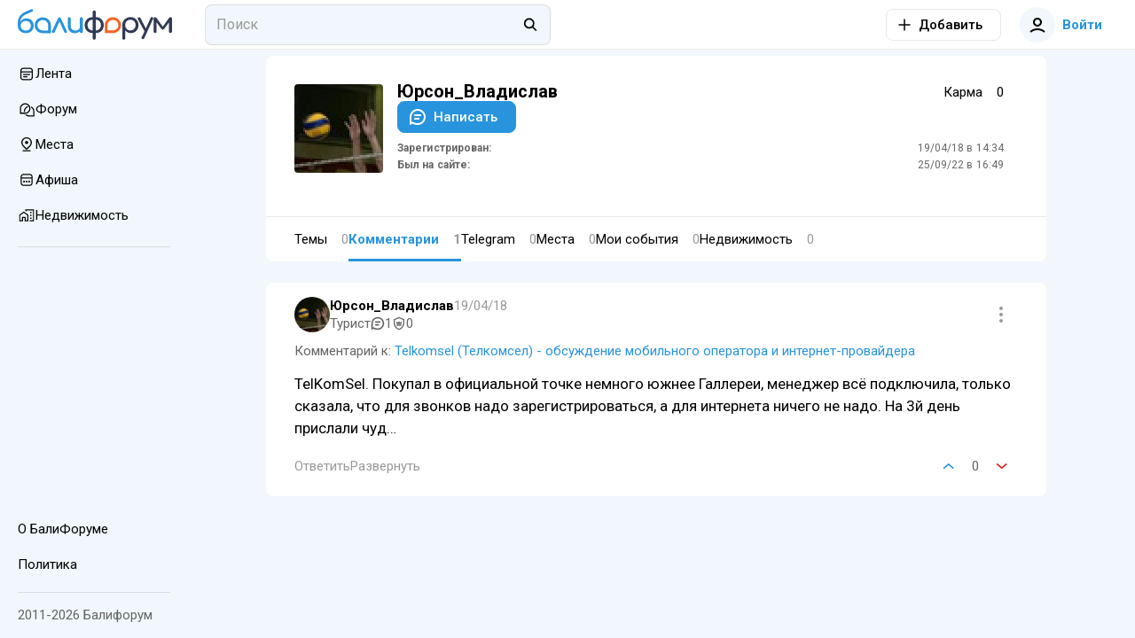

--- FILE ---
content_type: text/html; charset=utf-8
request_url: https://baliforum.ru/u/24713/comments
body_size: 18638
content:
<!DOCTYPE html>
<html  lang="ru">
<head><meta charset="utf-8">
<meta name="viewport" content="width=device-width,initial-scale=1">
<title>Комментарии пользователя Юрсон_Владислав - Балифорум</title>
<link rel="preconnect" href="https://fonts.googleapis.com">
<link rel="preconnect" href="https://fonts.gstatic.com" crossorigin>
<link rel="preconnect" href="https://static.baliforum.ru">
<link rel="preconnect" href="https://cdn.baliforum.ru">
<script>(function(w,d,s,l,i){w[l]=w[l]||[];w[l].push({'gtm.start':
new Date().getTime(),event:'gtm.js'});var f=d.getElementsByTagName(s)[0],
j=d.createElement(s),dl=l!='dataLayer'?'&l='+l:'';j.async=true;j.src=
'https://www.googletagmanager.com/gtm.js?id='+i+dl;f.parentNode.insertBefore(j,f);
})(window,document,'script','dataLayer','GTM-W939CTB');</script>
<script>(function(m,e,t,r,i,k,a){m[i]=m[i]||function(){(m[i].a=m[i].a||[]).push(arguments)};
m[i].l=1*new Date();
for (var j = 0; j < document.scripts.length; j++) {if (document.scripts[j].src === r) { return; }}
k=e.createElement(t),a=e.getElementsByTagName(t)[0],k.async=1,k.src=r,a.parentNode.insertBefore(k,a)})
(window, document, "script", "https://cdn.jsdelivr.net/npm/yandex-metrica-watch/tag.min.js", "ym");
ym(23624644, "init", {
     clickmap:true,
     trackLinks:true,
     trackHash:true,
     accurateTrackBounce:true
});</script>
<script>!function(f,b,e,v,n,t,s)
{if(f.fbq)return;n=f.fbq=function(){n.callMethod?
n.callMethod.apply(n,arguments):n.queue.push(arguments)};
if(!f._fbq)f._fbq=n;n.push=n;n.loaded=!0;n.version='2.0';
n.queue=[];t=b.createElement(e);t.async=!0;
t.src=v;s=b.getElementsByTagName(e)[0];
s.parentNode.insertBefore(t,s)}(window, document,'script',
'https://connect.facebook.net/en_US/fbevents.js');
fbq('init', '498301792112961');
fbq('track', 'PageView');</script>
<script>var _tmr = window._tmr || (window._tmr = []);
_tmr.push({id: "3403247", type: "pageView", start: (new Date()).getTime()});
(function (d, w, id) {
  if (d.getElementById(id)) return;
  var ts = d.createElement("script"); ts.type = "text/javascript"; ts.async = true; ts.id = id;
  ts.src = "https://top-fwz1.mail.ru/js/code.js";
  var f = function () {var s = d.getElementsByTagName("script")[0]; s.parentNode.insertBefore(ts, s);};
  if (w.opera == "[object Opera]") { d.addEventListener("DOMContentLoaded", f, false); } else { f(); }
})(document, window, "tmr-code");</script>
<meta name="msapplication-TileColor" content="#ffffff">
<meta name="msapplication-TileImage" content="https://cdn.baliforum.ru/mstile-144x144.png">
<meta name="msapplication-square70x70logo" content="https://cdn.baliforum.ru/mstile-70x70.png">
<meta name="msapplication-square150x150logo" content="https://cdn.baliforum.ru/mstile-150x150.png">
<meta name="msapplication-wide310x150logo" content="https://cdn.baliforum.ru/mstile-310x310.png">
<meta name="msapplication-square310x310logo" content="https://cdn.baliforum.ru/mstile-310x150.png">
<meta name="theme-color" content="#ffffff">
<meta property="og:site" content="baliforum.ru">
<meta property="og:type" content="website">
<link rel="dns-prefetch" href="https://photo.baliforum.ru/">
<link rel="preload" href="https://fonts.googleapis.com/css2?family=Roboto:ital,wght@0,400;0,500;0,700;1,400;1,500;1,700" as="style">
<link rel="stylesheet" href="https://fonts.googleapis.com/css2?family=Roboto:ital,wght@0,400;0,500;0,700;1,400;1,500;1,700">
<link type="image/svg+xml" rel="shortcut icon" href="https://cdn.baliforum.ru/favicon.svg">
<link type="image/png" sizes="16x16" rel="icon" href="https://cdn.baliforum.ru/favicon-16x16.png">
<link type="image/png" sizes="32x32" rel="icon" href="https://cdn.baliforum.ru/favicon-32x32.png">
<link type="image/png" sizes="96x96" rel="icon" href="https://cdn.baliforum.ru/favicon-96x96.png">
<link type="image/png" sizes="120x120" rel="icon" href="https://cdn.baliforum.ru/favicon-120x120.png">
<link type="image/png" sizes="192x192" rel="icon" href="https://cdn.baliforum.ru/android-icon-192x192.png">
<link sizes="57x57" rel="apple-touch-icon" href="https://cdn.baliforum.ru/apple-touch-icon-57x57.png">
<link sizes="60x60" rel="apple-touch-icon" href="https://cdn.baliforum.ru/apple-touch-icon-60x60.png">
<link sizes="72x72" rel="apple-touch-icon" href="https://cdn.baliforum.ru/apple-touch-icon-72x72.png">
<link sizes="76x76" rel="apple-touch-icon" href="https://cdn.baliforum.ru/apple-touch-icon-76x76.png">
<link sizes="114x114" rel="apple-touch-icon" href="https://cdn.baliforum.ru/apple-touch-icon-114x114.png">
<link sizes="120x120" rel="apple-touch-icon" href="https://cdn.baliforum.ru/apple-touch-icon-120x120.png">
<link sizes="144x144" rel="apple-touch-icon" href="https://cdn.baliforum.ru/apple-touch-icon-144x144.png">
<link sizes="152x152" rel="apple-touch-icon" href="https://cdn.baliforum.ru/apple-touch-icon-152x152.png">
<link sizes="180x180" rel="apple-touch-icon" href="https://cdn.baliforum.ru/apple-touch-icon-180x180.png">
<link color="#ffffff" rel="mask-icon" href="https://cdn.baliforum.ru/safari-pinned-tab.svg">
<meta name="robots" content="noindex">
<script type="application/ld+json">{"@context":"https://schema.org","@type":"Person","name":"Юрсон_Владислав","url":"https://baliforum.ru/u/24713","image":"https://baliforum.ru/images/no_avatar.svg"}</script>
<link rel="stylesheet" href="https://cdn.baliforum.ru/_nuxt/style.2902282a.css">
<link rel="modulepreload" as="script" crossorigin href="https://cdn.baliforum.ru/_nuxt/entry.58afc321.js">
<link rel="modulepreload" as="script" crossorigin href="https://cdn.baliforum.ru/_nuxt/comments.41f2f821.js">
<link rel="modulepreload" as="script" crossorigin href="https://cdn.baliforum.ru/_nuxt/client-only.b52c8392.js">
<link rel="modulepreload" as="script" crossorigin href="https://cdn.baliforum.ru/_nuxt/ProfileCard.vue.d114737e.js">
<link rel="modulepreload" as="script" crossorigin href="https://cdn.baliforum.ru/_nuxt/ButtonElement.1affd8bf.js">
<link rel="modulepreload" as="script" crossorigin href="https://cdn.baliforum.ru/_nuxt/Loader.bca7c5fe.js">
<link rel="modulepreload" as="script" crossorigin href="https://cdn.baliforum.ru/_nuxt/Tabs.b39eaa3f.js">
<link rel="modulepreload" as="script" crossorigin href="https://cdn.baliforum.ru/_nuxt/Author.7eda6140.js">
<link rel="modulepreload" as="script" crossorigin href="https://cdn.baliforum.ru/_nuxt/ClickOutside.0cf582c9.js">
<link rel="modulepreload" as="script" crossorigin href="https://cdn.baliforum.ru/_nuxt/index.09574003.js">
<link rel="modulepreload" as="script" crossorigin href="https://cdn.baliforum.ru/_nuxt/index.6d0d476b.js">
<link rel="modulepreload" as="script" crossorigin href="https://cdn.baliforum.ru/_nuxt/BfiFavoriteFill.bcb38a9d.js">
<link rel="modulepreload" as="script" crossorigin href="https://cdn.baliforum.ru/_nuxt/UserAvatar.221c4f87.js">
<link rel="modulepreload" as="script" crossorigin href="https://cdn.baliforum.ru/_nuxt/useGoToProfile.c51eb996.js">
<link rel="modulepreload" as="script" crossorigin href="https://cdn.baliforum.ru/_nuxt/BfiVerified.9b5e195b.js">
<link rel="modulepreload" as="script" crossorigin href="https://cdn.baliforum.ru/_nuxt/Tooltip.c533bd7c.js">
<link rel="modulepreload" as="script" crossorigin href="https://cdn.baliforum.ru/_nuxt/ContentView.f80b61bd.js">
<link rel="modulepreload" as="script" crossorigin href="https://cdn.baliforum.ru/_nuxt/Content.aa2f47d0.js">
<link rel="modulepreload" as="script" crossorigin href="https://cdn.baliforum.ru/_nuxt/EntityLinkBlock.vue.bff08108.js">
<link rel="modulepreload" as="script" crossorigin href="https://cdn.baliforum.ru/_nuxt/useCheckScreenWidth.e4734020.js">
<link rel="modulepreload" as="script" crossorigin href="https://cdn.baliforum.ru/_nuxt/Events.c3c39af5.js">
<link rel="modulepreload" as="script" crossorigin href="https://cdn.baliforum.ru/_nuxt/mediaSizes.d1a306cf.js">
<link rel="modulepreload" as="script" crossorigin href="https://cdn.baliforum.ru/_nuxt/index.ed25a176.js">
<link rel="modulepreload" as="script" crossorigin href="https://cdn.baliforum.ru/_nuxt/Share.vue.584c8021.js">
<link rel="modulepreload" as="script" crossorigin href="https://cdn.baliforum.ru/_nuxt/Popup.vue.4559a644.js">
<link rel="modulepreload" as="script" crossorigin href="https://cdn.baliforum.ru/_nuxt/index.206d54bd.js">
<link rel="modulepreload" as="script" crossorigin href="https://cdn.baliforum.ru/_nuxt/ToggleFavorites.fd00adbf.js">
<link rel="modulepreload" as="script" crossorigin href="https://cdn.baliforum.ru/_nuxt/index.006135de.js">
<link rel="modulepreload" as="script" crossorigin href="https://cdn.baliforum.ru/_nuxt/Entity.1f873fac.js">
<link rel="modulepreload" as="script" crossorigin href="https://cdn.baliforum.ru/_nuxt/PlaceTags.c61e2fba.js">
<link rel="modulepreload" as="script" crossorigin href="https://cdn.baliforum.ru/_nuxt/RatingStars.6269d010.js">
<link rel="modulepreload" as="script" crossorigin href="https://cdn.baliforum.ru/_nuxt/RealEstateListCard.vue.066621f9.js">
<link rel="modulepreload" as="script" crossorigin href="https://cdn.baliforum.ru/_nuxt/SimpleSlider.vue.27130230.js">
<link rel="modulepreload" as="script" crossorigin href="https://cdn.baliforum.ru/_nuxt/RealEstate.35501db1.js">
<link rel="modulepreload" as="script" crossorigin href="https://cdn.baliforum.ru/_nuxt/FormFieldToggle.7fca8779.js">
<link rel="modulepreload" as="script" crossorigin href="https://cdn.baliforum.ru/_nuxt/Recommended.08b9e88f.js">
<link rel="modulepreload" as="script" crossorigin href="https://cdn.baliforum.ru/_nuxt/IntersectLoader.476b7508.js">
<link rel="modulepreload" as="script" crossorigin href="https://cdn.baliforum.ru/_nuxt/User.def00372.js">
<link rel="modulepreload" as="script" crossorigin href="https://cdn.baliforum.ru/_nuxt/catchPageDataError.7acc1648.js">
<link rel="modulepreload" as="script" crossorigin href="https://cdn.baliforum.ru/_nuxt/ProfileListItem.d4120660.js">
<link rel="modulepreload" as="script" crossorigin href="https://cdn.baliforum.ru/_nuxt/TopicCard.5c791d2e.js">
<link rel="modulepreload" as="script" crossorigin href="https://cdn.baliforum.ru/_nuxt/CommentView.f51a0c18.js">
<link rel="modulepreload" as="script" crossorigin href="https://cdn.baliforum.ru/_nuxt/FormFieldCheckbox.3cd5a8ca.js">
<link rel="modulepreload" as="script" crossorigin href="https://cdn.baliforum.ru/_nuxt/ModalDialog.c053d8b2.js">
<link rel="modulepreload" as="script" crossorigin href="https://cdn.baliforum.ru/_nuxt/image-utils.23a73bda.js">
<link rel="modulepreload" as="script" crossorigin href="https://cdn.baliforum.ru/_nuxt/drafts.d8426e2a.js">
<link rel="modulepreload" as="script" crossorigin href="https://cdn.baliforum.ru/_nuxt/DateUpdateMark.vue.f01ede9a.js">
<link rel="modulepreload" as="script" crossorigin href="https://cdn.baliforum.ru/_nuxt/Project.3719da8d.js">
<link rel="modulepreload" as="script" crossorigin href="https://cdn.baliforum.ru/_nuxt/Category.7fa54f95.js">
<link rel="modulepreload" as="script" crossorigin href="https://cdn.baliforum.ru/_nuxt/SectionIcon.1e4a8323.js">
<link rel="modulepreload" as="script" crossorigin href="https://cdn.baliforum.ru/_nuxt/useBreakpoint.785c2d27.js">
<link rel="modulepreload" as="script" crossorigin href="https://cdn.baliforum.ru/_nuxt/index.56e05c3f.js">
<link rel="modulepreload" as="script" crossorigin href="https://cdn.baliforum.ru/_nuxt/PlaceCard.f64168d5.js">
<link rel="modulepreload" as="script" crossorigin href="https://cdn.baliforum.ru/_nuxt/PlaceFavorite.80981aab.js">
<link rel="modulepreload" as="script" crossorigin href="https://cdn.baliforum.ru/_nuxt/index.983cbf9b.js">
<link rel="modulepreload" as="script" crossorigin href="https://cdn.baliforum.ru/_nuxt/PlaceCardBody.621a4b2b.js">
<link rel="modulepreload" as="script" crossorigin href="https://cdn.baliforum.ru/_nuxt/default.224370b3.js">
<link rel="modulepreload" as="script" crossorigin href="https://cdn.baliforum.ru/_nuxt/DialogsContainer.d04031c9.js">
<link rel="modulepreload" as="script" crossorigin href="https://cdn.baliforum.ru/_nuxt/HeaderSearch.78671d3c.js">
<link rel="modulepreload" as="script" crossorigin href="https://cdn.baliforum.ru/_nuxt/FormFieldInput.000f463a.js">
<link rel="modulepreload" as="script" crossorigin href="https://cdn.baliforum.ru/_nuxt/autocomplete.65ec0f55.js">
<link rel="modulepreload" as="script" crossorigin href="https://cdn.baliforum.ru/_nuxt/Search.ad0cbd20.js">
<link rel="modulepreload" as="script" crossorigin href="https://cdn.baliforum.ru/_nuxt/TextWrapper.6b22e4a6.js">
<link rel="modulepreload" as="script" crossorigin href="https://cdn.baliforum.ru/_nuxt/SearchNotFound.vue.f590ad10.js">
<link rel="modulepreload" as="script" crossorigin href="https://cdn.baliforum.ru/_nuxt/useEcho.4d9a4fb3.js">
<link rel="modulepreload" as="script" crossorigin href="https://cdn.baliforum.ru/_nuxt/LeftSidebar.90b141ea.js">
<link rel="modulepreload" as="script" crossorigin href="https://cdn.baliforum.ru/_nuxt/Topics.b3eaeded.js">
<link rel="modulepreload" as="script" crossorigin href="https://cdn.baliforum.ru/_nuxt/subscriptions.21ef7e38.js">
<link rel="modulepreload" as="script" crossorigin href="https://cdn.baliforum.ru/_nuxt/AlertElement.2135f065.js">
<link rel="modulepreload" as="script" crossorigin href="https://cdn.baliforum.ru/_nuxt/ModelSelector.2e4b144e.js">
<link rel="modulepreload" as="script" crossorigin href="https://cdn.baliforum.ru/_nuxt/FormField.3b7f04ad.js">
<link rel="modulepreload" as="script" crossorigin href="https://cdn.baliforum.ru/_nuxt/FormFieldSelect.3c6bddfe.js">
<link rel="modulepreload" as="script" crossorigin href="https://cdn.baliforum.ru/_nuxt/groupBy.2f0f20c6.js">
<link rel="modulepreload" as="script" crossorigin href="https://cdn.baliforum.ru/_nuxt/identity.d81ce521.js">
<link rel="modulepreload" as="script" crossorigin href="https://cdn.baliforum.ru/_nuxt/index.dbe6b4ea.js">
<link rel="modulepreload" as="script" crossorigin href="https://cdn.baliforum.ru/_nuxt/FormFieldImage.7064973b.js">
<link rel="modulepreload" as="script" crossorigin href="https://cdn.baliforum.ru/_nuxt/index.browser.7e542916.js">
<link rel="modulepreload" as="script" crossorigin href="https://cdn.baliforum.ru/_nuxt/api.eeebe75b.js">
<link rel="modulepreload" as="script" crossorigin href="https://cdn.baliforum.ru/_nuxt/MobileShortMainMenu.703e13ed.js">
<link rel="modulepreload" as="script" crossorigin href="https://cdn.baliforum.ru/_nuxt/RightSidebar.b53dda1a.js">
<link rel="modulepreload" as="script" crossorigin href="https://cdn.baliforum.ru/_nuxt/useTelegramMessages.7ca024de.js">
<link rel="modulepreload" as="script" crossorigin href="https://cdn.baliforum.ru/_nuxt/FloatSidebar.eb472dfa.js">
<link rel="modulepreload" as="script" crossorigin href="https://cdn.baliforum.ru/_nuxt/MobileSearch.20118281.js">
<link rel="modulepreload" as="script" crossorigin href="https://cdn.baliforum.ru/_nuxt/SortingDropDown.e5a7f698.js">
<link rel="prefetch" as="script" crossorigin href="https://cdn.baliforum.ru/_nuxt/blank.40e9b90f.js">
<link rel="prefetch" as="script" crossorigin href="https://cdn.baliforum.ru/_nuxt/index.0bf18740.js">
<script type="module" src="https://cdn.baliforum.ru/_nuxt/entry.58afc321.js" crossorigin></script></head>
<body ><div id="__nuxt"><div class="layout"><div class="nuxt-loading-indicator" style="position:fixed;top:0;right:0;left:0;pointer-events:none;width:auto;height:3px;opacity:0;background:#2894dd;background-size:Infinity% auto;transform:scaleX(0%);transform-origin:left;transition:transform 0.1s, height 0.4s, opacity 0.4s;z-index:999999;"></div><div class="layout__wrap"><div class="top-nav" telegram-sidebar="false"><div class="top-nav__container"><button class="button button--default button-bg-color--default button--transparent button--square layout__left-toggle" type="button" data-test="top-nav__menu-button"><!----><span class="button__inner"><div style="display:none;" class="default-loader default-loader__margin"><div class="default-loader__wrap" style="--loader-size: 40px;"><svg xmlns="http://www.w3.org/2000/svg" viewBox="22.22222222222222 22.22222222222222 44.44444444444444 44.44444444444444" style="transform:rotate(0deg);" color="#2894DD"><circle fill="transparent" cx="44.44444444444444" cy="44.44444444444444" r="20" stroke-width="4.444444444444445" stroke-dasharray="125.664" stroke-dashoffset="125.66370614359172px" class="default-loader__overlay"></circle></svg></div></div><!--[--><svg class="svg-icon" width="20" height="20" viewbox="0 0 20 20" fill="none" xmlns="http://www.w3.org/2000/svg"><path fill-rule="evenodd" clip-rule="evenodd" d="M18 6H2V4H18V6ZM18 11H2V9H18V11ZM2 16H18V14H2V16Z" fill="#333333"></path></svg><!--]--></span><!----></button><a href="/" class="header-logo top-nav__logo"><img src="https://cdn.baliforum.ru/logo.svg" alt="Балифорум" width="175" height="36"></a><div class="top-nav__search"><div class="header-search__container"><div class="field-input field-input--search header-search" autocomplete="off"><input value="" type="search" class="field-input__input" placeholder="Поиск"><div class="field-input__append"><!--[--><svg class="svg-icon" width="20" height="20" viewbox="0 0 22 23" fill="none" xmlns="http://www.w3.org/2000/svg"><path fill-rule="evenodd" clip-rule="evenodd" d="M15.0154 13.8037C17.091 11.1321 16.9016 7.27028 14.4472 4.81582C11.7875 2.15612 7.47527 2.15612 4.81557 4.81582C2.15588 7.47551 2.15588 11.7877 4.81557 14.4474C7.19983 16.8317 10.9121 17.0786 13.5714 15.1882L18.2067 19.8235L19.6209 18.4092L15.0154 13.8037ZM13.033 6.23003C14.9116 8.10868 14.9116 11.1546 13.033 13.0332C11.1543 14.9119 8.10843 14.9119 6.22979 13.0332C4.35114 11.1546 4.35114 8.10868 6.22979 6.23003C8.10843 4.35138 11.1543 4.35138 13.033 6.23003Z" fill="black"></path></svg><!--]--></div></div><span></span></div></div><div class="top-nav__space"></div><div class="add-new-content-button"><!--[--><button class="button button--default button-bg-color--default button--outline add-new-content-button__button" type="button" data-test="add-new-content-button__add-button"><span class="button__slot-left"><!--[--><svg class="svg-icon" width="20" height="20" viewbox="0 0 20 20" fill="none" xmlns="http://www.w3.org/2000/svg" style="width:16px;height:16px;"><path d="M9 11V18H11V11H18V9L11 9V2H9V9L2 9V11H9Z" fill="black"></path></svg><!--]--></span><span class="button__inner"><div style="display:none;" class="default-loader default-loader__margin"><div class="default-loader__wrap" style="--loader-size: 40px;"><svg xmlns="http://www.w3.org/2000/svg" viewBox="22.22222222222222 22.22222222222222 44.44444444444444 44.44444444444444" style="transform:rotate(0deg);" color="#2894DD"><circle fill="transparent" cx="44.44444444444444" cy="44.44444444444444" r="20" stroke-width="4.444444444444445" stroke-dasharray="125.664" stroke-dashoffset="125.66370614359172px" class="default-loader__overlay"></circle></svg></div></div><!--[--><span>Добавить</span><!--]--></span><!----></button><button class="button button--default button-bg-color--default button--transparent add-new-content-button__small-button" type="button" data-test="add-new-content-button__add-button"><!----><span class="button__inner"><div style="display:none;" class="default-loader default-loader__margin"><div class="default-loader__wrap" style="--loader-size: 40px;"><svg xmlns="http://www.w3.org/2000/svg" viewBox="22.22222222222222 22.22222222222222 44.44444444444444 44.44444444444444" style="transform:rotate(0deg);" color="#2894DD"><circle fill="transparent" cx="44.44444444444444" cy="44.44444444444444" r="20" stroke-width="4.444444444444445" stroke-dasharray="125.664" stroke-dashoffset="125.66370614359172px" class="default-loader__overlay"></circle></svg></div></div><!--[--><svg class="svg-icon" width="20" height="20" viewbox="0 0 20 20" fill="none" xmlns="http://www.w3.org/2000/svg" style="width:16px;height:16px;"><path d="M9 11V18H11V11H18V9L11 9V2H9V9L2 9V11H9Z" fill="black"></path></svg><!--]--></span><!----></button><!--]--><div><!--[--><!--]--></div></div><div class="top-nav__buttons"><button class="button button--primary button-bg-color--default button--transparent top-nav__search-btn-phone" type="button" data-test="top-nav__search-button"><!----><span class="button__inner"><div style="display:none;" class="default-loader default-loader__margin"><div class="default-loader__wrap" style="--loader-size: 40px;"><svg xmlns="http://www.w3.org/2000/svg" viewBox="22.22222222222222 22.22222222222222 44.44444444444444 44.44444444444444" style="transform:rotate(0deg);" color="#2894DD"><circle fill="transparent" cx="44.44444444444444" cy="44.44444444444444" r="20" stroke-width="4.444444444444445" stroke-dasharray="125.664" stroke-dashoffset="125.66370614359172px" class="default-loader__overlay"></circle></svg></div></div><!--[--><svg class="svg-icon" width="20" height="20" viewbox="0 0 22 23" fill="none" xmlns="http://www.w3.org/2000/svg"><path fill-rule="evenodd" clip-rule="evenodd" d="M15.0154 13.8037C17.091 11.1321 16.9016 7.27028 14.4472 4.81582C11.7875 2.15612 7.47527 2.15612 4.81557 4.81582C2.15588 7.47551 2.15588 11.7877 4.81557 14.4474C7.19983 16.8317 10.9121 17.0786 13.5714 15.1882L18.2067 19.8235L19.6209 18.4092L15.0154 13.8037ZM13.033 6.23003C14.9116 8.10868 14.9116 11.1546 13.033 13.0332C11.1543 14.9119 8.10843 14.9119 6.22979 13.0332C4.35114 11.1546 4.35114 8.10868 6.22979 6.23003C8.10843 4.35138 11.1543 4.35138 13.033 6.23003Z" fill="black"></path></svg><!--]--></span><!----></button><button class="button button--primary button-bg-color--default button--transparent top-nav__user-profile-button top-nav__user-profile-button_phone-visible" type="button" data-test="top-nav__login-button" rounded><span class="button__slot-left"><!--[--><div class="user-avatar user-avatar--m"><div data-test="user-avatar__as-guest" class="user-avatar__guest"><svg class="svg-icon" width="20" height="20" viewbox="0 0 20 20" fill="none" xmlns="http://www.w3.org/2000/svg"><path fill-rule="evenodd" clip-rule="evenodd" d="M15 7C15 9.76142 12.7614 12 10 12C7.23858 12 5 9.76142 5 7C5 4.23858 7.23858 2 10 2C12.7614 2 15 4.23858 15 7ZM13 7C13 8.65685 11.6569 10 10 10C8.34315 10 7 8.65685 7 7C7 5.34315 8.34315 4 10 4C11.6569 4 13 5.34315 13 7Z" fill="black"></path><path d="M2.65682 18.7541C4.69064 16.9827 7.30507 16 10 16C12.695 16 15.3094 16.9827 17.3433 18.7541L18.6568 17.2459C16.2605 15.1588 13.18 14 10 14C6.8201 14 3.73961 15.1588 1.34326 17.2459L2.65682 18.7541Z" fill="black"></path></svg></div></div><!--]--></span><span class="button__inner"><div style="display:none;" class="default-loader default-loader__margin"><div class="default-loader__wrap" style="--loader-size: 40px;"><svg xmlns="http://www.w3.org/2000/svg" viewBox="22.22222222222222 22.22222222222222 44.44444444444444 44.44444444444444" style="transform:rotate(0deg);" color="#2894DD"><circle fill="transparent" cx="44.44444444444444" cy="44.44444444444444" r="20" stroke-width="4.444444444444445" stroke-dasharray="125.664" stroke-dashoffset="125.66370614359172px" class="default-loader__overlay"></circle></svg></div></div><!--[--> Войти<!--]--></span><!----></button></div></div></div><div class="mobile-short-menu"><div class="mobile-short-menu__container"><!--[--><!--[--><a class="mobile-short-menu__item" exact><span>Лента</span></a><!--]--><!--[--><a class="mobile-short-menu__item" exact><span>Форум</span></a><!--]--><!--[--><a class="mobile-short-menu__item" exact><span>Места</span></a><!--]--><!--[--><a class="mobile-short-menu__item" exact><span>Афиша</span></a><!--]--><!--[--><a class="mobile-short-menu__item" exact><span>Недвижимость</span></a><!--]--><!--[--><a class="mobile-short-menu__item" exact><span>Чат</span></a><!--]--><!--]--></div></div><!----><div class="layout__container"><div class="layout__main-wrapper"><!----><main class="layout__main"><!--[--><div class="page"><div class="user-info"><div class="px-1 px-md-4"><div class="row row-no-gutters"><div class="col-12 col-md-auto pr-3 my-md-2 mb-md-4"><div class="avatar-uploader"><div class="image-background" style="width:100px;height:100px;"><div class="image-background__image" style="background-image:url(https://static.baliforum.ru/uploads/159944/conversions/60bd59cc20b32d88cc66bce141969c1b-large-avatar.jpg);"></div></div><input type="file" name="image" style="display:none;" accept="image/x-png,image/jpeg"><!----></div></div><div class="col my-2 mb-md-4 px-md-2"><div class="row row-no-gutters"><div class="col"><div class="d-flex align-center"><div class="user-info__name">Юрсон_Владислав</div><!----><!----></div></div><div class="col-12 col-md-auto d-flex align-center"><div class="mr-2 karma-label">Карма</div><div class="font-weight-bold"> 0 </div></div><!----><!----><div class="col-12"><button class="button button--primary button-bg-color--default" type="button" data-test="profile-card__send-message-button" outlined depressed><span class="button__slot-left"><!--[--><svg class="svg-icon"><use xlink:href="#comment"></use></svg><!--]--></span><span class="button__inner"><div style="display:none;" class="default-loader default-loader__margin"><div class="default-loader__wrap" style="--loader-size: 40px;"><svg xmlns="http://www.w3.org/2000/svg" viewBox="22.22222222222222 22.22222222222222 44.44444444444444 44.44444444444444" style="transform:rotate(0deg);" color="#2894DD"><circle fill="transparent" cx="44.44444444444444" cy="44.44444444444444" r="20" stroke-width="4.444444444444445" stroke-dasharray="125.664" stroke-dashoffset="125.66370614359172px" class="default-loader__overlay"></circle></svg></div></div><!--[--> Написать<!--]--></span><!----></button></div><div class="col-12 mt-1"><!----><div class="row row-dense user-list-info row-no-gutters my-2"><div class="col-6 font-weight-bold text-light"><strong>Зарегистрирован:</strong></div><div class="col-6 text-right"><span>19/04/18 в 14:34</span></div><div class="col-6 font-weight-bold text-light"><strong>Был на сайте:</strong></div><div class="col-6 text-right"><span>25/09/22 в 16:49</span></div></div></div></div></div></div></div><hr role="separator" aria-orientation="horizontal" class="mt-2"><div class="tabs-wrap px-1 px-md-4"><div class="tabs"><!--[--><a href="/u/24713" class="tabs__tab tabs__tab--themes" exact>Темы <span class="tabs__tab-counter">0</span></a><a aria-current="page" href="/u/24713/comments" class="tabs__tab--active router-link-exact-active tabs__tab tabs__tab--comments" exact>Комментарии <span class="tabs__tab-counter">1</span></a><a href="/u/24713/telegram-messages" class="tabs__tab tabs__tab--telegram" exact>Telegram <span class="tabs__tab-counter">0</span></a><a href="/u/24713/places" class="tabs__tab tabs__tab--places" exact>Места <span class="tabs__tab-counter">0</span></a><a href="/u/24713/f-events" class="tabs__tab tabs__tab--events" exact>Мои события <span class="tabs__tab-counter">0</span></a><a href="/u/24713/real-estates" class="tabs__tab tabs__tab--real-estates" exact>Недвижимость <span class="tabs__tab-counter">0</span></a><!--]--></div></div></div><!--[--><div><!--[--><!--[--><!----><div id="comment-67471" class="comment comment--card comment--level-0 px-1 px-md-4 my-1" data-v-7acd91f9><div class="comment__header comment__row"><div class="user-avatar user-avatar--m comment__header-avatar"><img data-test="user-avatar__as-user" src="https://static.baliforum.ru/uploads/159944/conversions/60bd59cc20b32d88cc66bce141969c1b-small-avatar.jpg" alt="Юрсон_Владислав avatar" class="user-avatar__pic" height="40" width="40" loading="lazy"></div><div class="comment__header-info"><div class="comment__row comment__header-info-row"><button type="button" class="comment__username">Юрсон_Владислав <!----><!----></button><!----><div class="comment__date">19/04/18</div><!----></div><div class="comment__row comment__date comment__date-row">19/04/18</div><div class="comment__user-info comment__row"><div>Турист</div><div class="badge badge--default badge--small"><svg class="svg-icon badge__icon"><use xlink:href="#comment"></use></svg><div class="badge__label"><!--[-->1<!--]--></div><!----></div><div class="badge badge--default badge--small user-karma"><svg class="svg-icon badge__icon"><use xlink:href="#shield-crown-outline"></use></svg><div class="badge__label"><!--[--><!--[-->0<!--]--><!--]--></div><!----></div></div></div><span></span></div><div class="comment__content content"><div class="comment__model">Комментарий к: <h3><a href="/p/telkomsel-telkomsel-obsuzhdenie-mobilnogo-operatora-i-internet-provaydera#comment-67471" class="">Telkomsel (Телкомсел) - обсуждение мобильного оператора и интернет-провайдера</a></h3></div><div class="comment__intro"><!----><div><div><p>TelKomSel. Покупал в официальной точке немного южнее Галлереи, менеджер всё подключила, только сказала, что для звонков надо зарегистрироваться, а для интернета ничего не надо. На 3й день прислали чуд&hellip;</p></div></div></div></div><!----><div class="comment__footer"><!----><div class="comment__footer-actions comment__row"><div class="comment__row"><button class="button button--grey button-bg-color--default button--text" type="button" data-test="comment-view__reply-button"><!----><span class="button__inner"><div style="display:none;" class="default-loader default-loader__margin"><div class="default-loader__wrap" style="--loader-size: 40px;"><svg xmlns="http://www.w3.org/2000/svg" viewBox="22.22222222222222 22.22222222222222 44.44444444444444 44.44444444444444" style="transform:rotate(0deg);" color="#2894DD"><circle fill="transparent" cx="44.44444444444444" cy="44.44444444444444" r="20" stroke-width="4.444444444444445" stroke-dasharray="125.664" stroke-dashoffset="125.66370614359172px" class="default-loader__overlay"></circle></svg></div></div><!--[-->Ответить<!--]--></span><!----></button><button class="button button--grey button-bg-color--default button--text" type="button" data-test="comment-view__show-full-comment-button"><!----><span class="button__inner"><div style="display:none;" class="default-loader default-loader__margin"><div class="default-loader__wrap" style="--loader-size: 40px;"><svg xmlns="http://www.w3.org/2000/svg" viewBox="22.22222222222222 22.22222222222222 44.44444444444444 44.44444444444444" style="transform:rotate(0deg);" color="#2894DD"><circle fill="transparent" cx="44.44444444444444" cy="44.44444444444444" r="20" stroke-width="4.444444444444445" stroke-dasharray="125.664" stroke-dashoffset="125.66370614359172px" class="default-loader__overlay"></circle></svg></div></div><!--[-->Развернуть<!--]--></span><!----></button><!----></div><span></span></div></div><!----><!----></div><!----><!----><!----><!--]--><!--]--><span></span></div><!--]--></div><!--]--></main></div><aside class="left-sidebar layout__left"><div class="scrollable"><!----><div class="left-sidebar__section left-sidebar__section--mobile"><div class="add-new-content-button"><button class="button button--primary button-bg-color--white button--outline add-new-content-button__left-sidebar-button" type="button" data-test="add-new-content-button__add-button"><span class="button__slot-left"><!--[--><svg class="svg-icon" width="20" height="20" viewbox="0 0 20 20" fill="none" xmlns="http://www.w3.org/2000/svg" style="width:16px;height:16px;"><path d="M9 11V18H11V11H18V9L11 9V2H9V9L2 9V11H9Z" fill="black"></path></svg><!--]--></span><span class="button__inner"><div style="display:none;" class="default-loader default-loader__margin"><div class="default-loader__wrap" style="--loader-size: 40px;"><svg xmlns="http://www.w3.org/2000/svg" viewBox="22.22222222222222 22.22222222222222 44.44444444444444 44.44444444444444" style="transform:rotate(0deg);" color="#2894DD"><circle fill="transparent" cx="44.44444444444444" cy="44.44444444444444" r="20" stroke-width="4.444444444444445" stroke-dasharray="125.664" stroke-dashoffset="125.66370614359172px" class="default-loader__overlay"></circle></svg></div></div><!--[--> Добавить<!--]--></span><!----></button><div><!--[--><!--]--></div></div></div><div class="main-nav left-sidebar__section left-sidebar__section-main-nav"><ul class="main-nav__list"><!--[--><li class="main-nav__item"><a href="/" class="main-nav__link" exact><div class="main-nav__icon-wrapper" style=""><svg class="svg-icon main-nav__icon" style="width:20px;height:20px;"><use xlink:href="#news"></use></svg></div><span class="main-nav__title">Лента</span></a></li><li class="main-nav__item"><a href="/forum" class="main-nav__link" exact><div class="main-nav__icon-wrapper" style=""><svg class="svg-icon main-nav__icon" width="20" height="20" viewbox="0 0 20 20" fill="none" xmlns="http://www.w3.org/2000/svg" style="width:20px;height:20px;"><path fill-rule="evenodd" clip-rule="evenodd" d="M8.3707 3.5C5.08239 3.5 2.41669 6.1657 2.41669 9.45401V15.408H8.3707C11.659 15.408 14.3247 12.7423 14.3247 9.45401C14.3247 6.1657 11.659 3.5 8.3707 3.5ZM8.37073 4.79823C5.79942 4.79823 3.71496 6.8827 3.71496 9.45401V14.1098H8.37073C10.942 14.1098 13.0265 12.0253 13.0265 9.45401C13.0265 6.8827 10.942 4.79823 8.37073 4.79823Z" fill="black"></path><path fill-rule="evenodd" clip-rule="evenodd" d="M8.28467 16.4112C9.37675 17.6917 11.002 18.5037 12.8168 18.5037H18.7708V12.5497C18.7708 9.98201 17.1454 7.79394 14.8674 6.95825C15.0668 7.47699 15.2058 8.02565 15.2759 8.59564C16.5948 9.41765 17.4725 10.8812 17.4725 12.5497V17.2055H12.8168C11.7412 17.2055 10.7509 16.8408 9.96259 16.2283C9.45135 16.348 8.91841 16.4112 8.37069 16.4112H8.28467ZM13.6037 7.96017C13.4656 7.47527 13.2619 7.018 13.0028 6.59855C12.9411 6.59666 12.879 6.5957 12.8168 6.5957C12.6631 6.5957 12.5109 6.60152 12.3601 6.61296C12.6382 7.00274 12.8605 7.435 13.0155 7.8981C13.2151 7.90648 13.4114 7.92743 13.6037 7.96017ZM8.52118 14.3484C8.59789 14.5314 8.68595 14.7085 8.78448 14.8787C8.64791 14.8889 8.50993 14.8942 8.37073 14.8942H7.34214C7.26628 14.7173 7.19875 14.5359 7.14003 14.3507H8.37069C8.42104 14.3507 8.4712 14.3499 8.52118 14.3484ZM11.9073 7.98272C9.7714 8.40567 8.161 10.2896 8.161 12.5497C8.161 12.7992 8.18062 13.0441 8.2184 13.2829H6.90749C6.87799 13.0427 6.86279 12.798 6.86279 12.5497C6.86279 9.83655 8.67756 7.54724 11.1595 6.82942C11.4735 7.16308 11.7284 7.55311 11.9073 7.98272Z" fill="black"></path></svg></div><span class="main-nav__title">Форум</span></a></li><li class="main-nav__item"><a href="/places" class="main-nav__link" exact><div class="main-nav__icon-wrapper" style=""><svg class="svg-icon main-nav__icon" width="20" height="20" viewbox="0 0 20 20" fill="none" xmlns="http://www.w3.org/2000/svg" style="width:20px;height:20px;"><path fill-rule="evenodd" clip-rule="evenodd" d="M5.78979 3.65112C3.4646 5.9763 3.4646 9.74617 5.78979 12.0714L9.2928 15.5744C9.68333 15.9649 10.3165 15.9649 10.707 15.5744L14.21 12.0714C16.5352 9.74617 16.5352 5.9763 14.21 3.65112C11.8848 1.32593 8.11497 1.32593 5.78979 3.65112ZM6.7078 4.56908C4.88961 6.38728 4.88961 9.33515 6.7078 11.1533L9.99993 14.4455L13.2921 11.1533C15.1103 9.33515 15.1103 6.38728 13.2921 4.56908C11.4739 2.75089 8.526 2.75089 6.7078 4.56908Z" fill="black"></path><path d="M6.03809 17.1641L9.99976 17.1641L13.9614 17.1641" stroke="black" stroke-width="1.3" stroke-linecap="round"></path><path d="M11.7749 7.83718C11.7749 8.81623 10.9803 9.60991 10 9.60991C9.01975 9.60991 8.2251 8.81623 8.2251 7.83718C8.2251 6.85813 9.01975 6.06445 10 6.06445C10.9803 6.06445 11.7749 6.85813 11.7749 7.83718Z" fill="black"></path></svg></div><span class="main-nav__title">Места</span></a></li><li class="main-nav__item"><a href="/events" class="main-nav__link" exact><div class="main-nav__icon-wrapper" style=""><svg xmlns="http://www.w3.org/2000/svg" width="20" height="21" viewbox="0 0 20 21" fill="none" class="main-nav__icon" style="width:20px;height:20px;"><path d="M6 11.4714H8V13.4714H6V11.4714Z" fill="currentColor"></path><path d="M11 11.4714H9V13.4714H11V11.4714Z" fill="currentColor"></path><path d="M14 11.4714H12V13.4714H14V11.4714Z" fill="currentColor"></path><path fill-rule="evenodd" clip-rule="evenodd" d="M6 3.5C4.34315 3.5 3 4.84315 3 6.5V14.5C3 16.1569 4.34315 17.5 6 17.5H14C15.6569 17.5 17 16.1569 17 14.5V6.5C17 4.84315 15.6569 3.5 14 3.5H6ZM14 4.8H6C5.06112 4.8 4.3 5.56112 4.3 6.5V7.5H15.7V6.5C15.7 5.56112 14.9389 4.8 14 4.8ZM4.3 14.5V8.80082H15.7V14.5C15.7 15.4389 14.9389 16.2 14 16.2H6C5.06112 16.2 4.3 15.4389 4.3 14.5Z" fill="currentColor"></path></svg></div><span class="main-nav__title">Афиша</span></a></li><li class="main-nav__item"><a href="/real-estates" class="main-nav__link" exact><div class="main-nav__icon-wrapper" style=""><svg width="20" height="21" viewbox="0 0 20 21" fill="none" xmlns="http://www.w3.org/2000/svg" class="main-nav__icon" style="width:20px;height:20px;"><path d="M14.2629 7.90371H15.7371V6.42954H14.2629V7.90371ZM14.2629 11.237H15.7371V9.76288H14.2629V11.237ZM14.2629 14.5704H15.7371V13.0962H14.2629V14.5704ZM13.75 17.5833V16.3333H17.5V4.66663H9.74354V6.16183L8.49354 5.25808V3.41663H18.75V17.5833H13.75ZM1.25 17.5833V9.87496L6.66667 6.01288L12.0833 9.87496V17.5833H7.61229V13.625H5.72104V17.5833H1.25ZM2.5 16.3333H4.47125V12.375H8.86208V16.3333H10.8333V10.5L6.66667 7.55767L2.5 10.5V16.3333Z" fill="black"></path></svg></div><span class="main-nav__title">Недвижимость</span></a></li><!--]--></ul></div><span></span><div class="left-sidebar__space"></div><div class="main-nav main-nav--dense left-sidebar__section"><ul class="main-nav__list"><!--[--><li class="main-nav__item"><a href="/p/o-baliforume" class="main-nav__link" exact><!----><span class="main-nav__title">О БалиФоруме</span></a></li><li class="main-nav__item"><a href="/p/politika-konfidentsialnosti" class="main-nav__link" exact><!----><span class="main-nav__title">Политика</span></a></li><!--]--></ul></div><div class="left-sidebar__copyright">2011-2026 Балифорум</div></div><!--[--><!--]--></aside><div class="layout__right"><aside class="right-sidebar right-sidebar--empty"><div class="scrollable"><!----></div><!--[--><!--]--></aside></div></div><!----><div class="scroll-to-buttons"><!----><!----><button class="button button--default button-bg-color--default button--small" type="button" style="display:none;" data-test="scroll-to-buttons__scroll-top-button" title="Наверх"><!----><span class="button__inner"><div style="display:none;" class="default-loader default-loader__margin"><div class="default-loader__wrap" style="--loader-size: 40px;"><svg xmlns="http://www.w3.org/2000/svg" viewBox="22.22222222222222 22.22222222222222 44.44444444444444 44.44444444444444" style="transform:rotate(0deg);" color="#2894DD"><circle fill="transparent" cx="44.44444444444444" cy="44.44444444444444" r="20" stroke-width="4.444444444444445" stroke-dasharray="125.664" stroke-dashoffset="125.66370614359172px" class="default-loader__overlay"></circle></svg></div></div><!--[--><svg class="svg-icon"><use xlink:href="#chevron-top"></use></svg><!--]--></span><!----></button></div><div class="layout__mask"></div><div id="dialogs-root"><!----><!----><!----><!----><!----><!----><!----></div></div><div style="display:none;"><svg><defs></defs><symbol id="chevron-down" viewBox="0 0 20 20"><path fill-rule="evenodd" clip-rule="evenodd" d="M2 7.51851L3.30158 6L9.65079 11.4422L16 6L17.3016 7.51851L9.65079 14.0763L2 7.51851Z" fill="currentColor"></path></symbol><symbol id="chevron-top" viewBox="0 0 20 20"><path fill-rule="evenodd" clip-rule="evenodd" d="M2 12.5578L3.30158 14.0764L9.65079 8.63418L16 14.0764L17.3016 12.5578L9.65079 6.00002L2 12.5578Z" fill="currentColor"></path></symbol><symbol id="comment" viewBox="0 0 20 20"><path d="M6 8C6 7.44772 6.44772 7 7 7H13C13.5523 7 14 7.44772 14 8C14 8.55228 13.5523 9 13 9H7C6.44772 9 6 8.55228 6 8Z" fill="currentColor"></path><path d="M6 12C6 11.4477 6.44772 11 7 11H11C11.5523 11 12 11.4477 12 12C12 12.5523 11.5523 13 11 13H7C6.44772 13 6 12.5523 6 12Z" fill="currentColor"></path><path fill-rule="evenodd" clip-rule="evenodd" d="M10 19C6.21053 19 4.31579 17.5789 4.31579 17.5789L1 19V10C1 5.02944 5.02944 1 10 1C14.9706 1 19 5.02944 19 10C19 14.9706 14.9706 19 10 19ZM4.59075 15.2852L3 15.9669V10C3 6.13401 6.13401 3 10 3C13.866 3 17 6.13401 17 10C17 13.866 13.866 17 10 17C8.36098 17 7.17728 16.6936 6.43909 16.4168C6.06812 16.2777 5.80565 16.1445 5.65158 16.0578C5.57452 16.0145 5.52462 15.9828 5.50192 15.9679L5.49476 15.9632L4.59075 15.2852Z" fill="currentColor"></path></symbol><symbol id="dots-vertical" viewBox="0 0 20 20"><path fill-rule="evenodd" clip-rule="evenodd" d="M12 3C12 4.10457 11.1046 5 10 5C8.89543 5 8 4.10457 8 3C8 1.89543 8.89543 1 10 1C11.1046 1 12 1.89543 12 3ZM12 10C12 11.1046 11.1046 12 10 12C8.89543 12 8 11.1046 8 10C8 8.89543 8.89543 8 10 8C11.1046 8 12 8.89543 12 10ZM10 19C11.1046 19 12 18.1046 12 17C12 15.8954 11.1046 15 10 15C8.89543 15 8 15.8954 8 17C8 18.1046 8.89543 19 10 19Z" fill="currentColor"></path></symbol><symbol id="eye" viewBox="0 0 20 20"><path fill-rule="evenodd" clip-rule="evenodd" d="M10 16.5C4.47715 16.5 0 10 0 10C0 10 4.47715 3.5 10 3.5C15.5228 3.5 20 10 20 10C20 10 15.5228 16.5 10 16.5ZM4.26519 8.23809C3.57313 8.85954 2.98901 9.48518 2.54606 10C2.98901 10.5148 3.57313 11.1405 4.26519 11.7619C5.9617 13.2853 7.99064 14.5 10 14.5C12.0094 14.5 14.0383 13.2853 15.7348 11.7619C16.4269 11.1405 17.011 10.5148 17.4539 10C17.011 9.48518 16.4269 8.85954 15.7348 8.23809C14.0383 6.71468 12.0094 5.5 10 5.5C7.99064 5.5 5.9617 6.71468 4.26519 8.23809ZM6.4917 10C6.4917 9.58515 6.56371 9.18711 6.69591 8.81769L8.7368 9.17551C8.58181 9.41248 8.4917 9.69573 8.4917 10C8.4917 10.833 9.167 11.5083 10 11.5083C10.833 11.5083 11.5083 10.833 11.5083 10C11.5083 9.167 10.833 8.4917 10 8.4917C9.72882 8.4917 9.47433 8.56328 9.25442 8.68857L8.72399 6.73097C9.11946 6.57649 9.54984 6.4917 10 6.4917C11.9376 6.4917 13.5083 8.06243 13.5083 10C13.5083 11.9376 11.9376 13.5083 10 13.5083C8.06243 13.5083 6.4917 11.9376 6.4917 10Z" fill="currentColor"></path></symbol><symbol id="favorite" viewBox="0 0 20 20"><path fill-rule="evenodd" clip-rule="evenodd" d="M4 3V15.7981L8.10822 12.4601C9.21043 11.5646 10.7896 11.5646 11.8918 12.4601L16 15.7981V3H4ZM3 1C2.44772 1 2 1.44772 2 2V17.899C2 18.7411 2.97708 19.2061 3.63059 18.6751L9.36941 14.0124C9.73681 13.7138 10.2632 13.7138 10.6306 14.0124L16.3694 18.6751C17.0229 19.2061 18 18.7411 18 17.899V2C18 1.44772 17.5523 1 17 1H3Z" fill="currentColor"></path></symbol><symbol id="heart-filled" viewBox="0 0 14 14"><path fill-rule="evenodd" clip-rule="evenodd" d="M1.3592 1.91062C2.70474 0.727731 4.64186 0.807099 6.01281 1.88629C6.08188 1.94066 6.14951 1.99756 6.21555 2.05697C6.50701 2.23382 6.77168 2.44191 7 2.67569C7.23186 2.43828 7.50121 2.22737 7.79803 2.04877C7.86565 1.98916 7.93477 1.93209 8.00525 1.8776C9.39035 0.806681 11.2989 0.730912 12.6408 1.91062C13.1686 2.37602 13.5422 2.95244 13.7625 3.57503C13.9163 3.94126 14 4.33918 14 4.757C14 4.78992 13.9995 4.82276 13.9985 4.85551C14.026 5.90233 13.6634 6.9572 12.914 7.75574L7.61461 12.6761C7.28682 13.0414 6.71318 13.0414 6.38539 12.6761L1.08604 7.75574C0.336583 6.9572 -0.0260183 5.90233 0.00145096 4.85552C0.000484773 4.82276 3.18349e-09 4.78992 3.18349e-09 4.757C3.18349e-09 4.33917 0.0836821 3.94125 0.23752 3.57502C0.457777 2.95244 0.831409 2.37602 1.3592 1.91062Z" fill="currentColor"></path></symbol><symbol id="news" viewBox="0 0 20 20"><path fill-rule="evenodd" clip-rule="evenodd" d="M14 4.8H6C5.06112 4.8 4.3 5.56112 4.3 6.5V7.5H15.7V6.5C15.7 5.56112 14.9389 4.8 14 4.8ZM4.3 14.5V8.80082H15.7V14.5C15.7 15.4389 14.9389 16.2 14 16.2H6C5.06112 16.2 4.3 15.4389 4.3 14.5ZM6 3.5C4.34315 3.5 3 4.84315 3 6.5V14.5C3 16.1569 4.34315 17.5 6 17.5H14C15.6569 17.5 17 16.1569 17 14.5V6.5C17 4.84315 15.6569 3.5 14 3.5H6ZM5.99268 11.1504C5.99268 10.7912 6.28387 10.5 6.64309 10.5H13.3569C13.7161 10.5 14.0073 10.7912 14.0073 11.1504C14.0073 11.5096 13.7161 11.8008 13.3569 11.8008H6.64309C6.28387 11.8008 5.99268 11.5096 5.99268 11.1504ZM5.99268 13.6241C5.99268 13.2649 6.28387 12.9737 6.64309 12.9737H10.4106C10.7698 12.9737 11.061 13.2649 11.061 13.6241C11.061 13.9833 10.7698 14.2745 10.4106 14.2745H6.64309C6.28387 14.2745 5.99268 13.9833 5.99268 13.6241Z" fill="currentColor"></path></symbol><symbol id="newspaper" viewBox="0 0 32 32"><path d="M21.939 9.02512H13.9918C13.2914 9.02512 12.7236 9.59281 12.7236 10.2933C12.7236 10.9937 13.2913 11.5615 13.9918 11.5615H21.939C22.6399 11.5615 23.2072 10.9938 23.2072 10.2933C23.2071 9.59281 22.6394 9.02512 21.939 9.02512Z" fill="currentColor"></path><path d="M24.9826 15.1546H13.9918C13.2914 15.1546 12.7236 15.7223 12.7236 16.4228C12.7236 17.1232 13.2913 17.6909 13.9918 17.6909H24.9826C25.683 17.6909 26.2508 17.1233 26.2508 16.4228C26.2508 15.7223 25.683 15.1546 24.9826 15.1546Z" fill="currentColor"></path><path d="M30.7318 1.07797H8.28531C7.58488 1.07797 7.01713 1.64565 7.01713 2.34615V14.3092H4.77675C2.14275 14.3092 0 16.4523 0 19.0859V26.1453C0 28.7793 2.14275 30.9221 4.77675 30.9221C4.99231 30.9221 5.20456 30.9077 5.41213 30.8798H26.3356C29.4586 30.8798 32 28.3388 32 25.2154V2.34615C32 1.64565 31.4323 1.07797 30.7318 1.07797ZM7.01719 26.1453C7.01719 27.2322 6.23894 28.141 5.2105 28.3435H4.77681V28.3857C3.54119 28.3857 2.53638 27.3805 2.53638 26.1453V19.0859C2.53638 17.8507 3.54163 16.8455 4.77681 16.8455H7.01725V26.1453H7.01719ZM29.4637 25.2153C29.4637 26.9109 28.0315 28.3435 26.3356 28.3435H9.01706C9.35987 27.6853 9.5535 26.9375 9.5535 26.1453V3.61428H29.4637V25.2153Z" fill="currentColor"></path><path d="M21.939 20.904H13.9918C13.2914 20.904 12.7236 21.4717 12.7236 22.1722C12.7236 22.8726 13.2913 23.4404 13.9918 23.4404H21.939C22.6399 23.4404 23.2072 22.8727 23.2072 22.1722C23.2071 21.4717 22.6394 20.904 21.939 20.904Z" fill="currentColor"></path></symbol><symbol id="reply-right" viewBox="0 0 20 20"><path d="M4.24807 10.0983C6.46662 7.95507 9.62655 7.69308 10.6712 7.66708V3.33393C10.6709 3.14984 10.8198 3.00034 11.0037 3C11.0924 2.99984 11.1775 3.03509 11.2402 3.09793L17.9025 9.76434C18.0325 9.89449 18.0325 10.1055 17.9025 10.2357L11.2402 16.9021C11.1103 17.0324 10.8993 17.0327 10.7691 16.9027C10.7064 16.8401 10.6712 16.7553 10.6712 16.6667V12.3456C9.22815 12.4169 3.59919 12.8996 2.66311 16.0941C2.61161 16.2708 2.42667 16.3723 2.25004 16.3208C2.10766 16.2792 2.00988 16.1485 2.0102 16.0001C1.89839 13.8063 2.71002 11.6658 4.24807 10.0983Z" fill="currentColor"></path></symbol><symbol id="shield-crown-outline" viewBox="0 0 24 24"><path fill="currentColor" d="M12 1L21 5V11C21 16.55 17.16 21.74 12 23C6.84 21.74 3 16.55 3 11V5L12 1M12 3.18L5 6.3V11.22C5 15.54 8.25 20 12 21C15.75 20 19 15.54 19 11.22V6.3L12 3.18M16 14V15.5L16 15.59C15.96 15.81 15.78 15.96 15.53 16L15.43 16H8.57L8.47 16C8.22 15.96 8.04 15.81 8 15.59L8 15.5V14H16M17 8L16 13H8L7 8L7 8L9.67 10.67L12 8.34L14.33 10.67L17 8L17 8Z"></path></symbol></svg></div></div></div><script type="application/json" id="__NUXT_DATA__" data-ssr="true">[["Reactive",1],{"data":2,"state":55,"_errors":56,"serverRendered":51,"path":57,"pinia":58},{"$47LRj2AijE":3},{"user":4,"telegramMessagesLink":17,"activityInChats":24,"items":25,"meta":53},{"id":5,"name":6,"login":6,"avatar_data":7,"email":15,"email_verified_at":16,"description":17,"karma":18,"location":17,"comments_count":19,"topics_count":18,"created_at":20,"last_activity":21,"language":17,"gender":17,"is_online":22,"telegram_messages_count":18,"telegram_id":17,"favorites":23,"profileTopicCount":18,"profileEventsCount":18,"profileRealEstateCount":18,"profilePlacesCount":18,"verified":22},24713,"Юрсон_Владислав",{"uuid":8,"originalUrl":9,"width":10,"height":10,"smallUrl":11,"smallWebpUrl":12,"largeUrl":13,"largeWebpUrl":14},"da3d7e25-db39-4484-bcbc-259cfa10f09d","https://static.baliforum.ru/uploads/159944/60bd59cc20b32d88cc66bce141969c1b.jpeg",50,"https://static.baliforum.ru/uploads/159944/conversions/60bd59cc20b32d88cc66bce141969c1b-small-avatar.jpg","https://static.baliforum.ru/uploads/159944/conversions/60bd59cc20b32d88cc66bce141969c1b-small-avatar-webp.webp","https://static.baliforum.ru/uploads/159944/conversions/60bd59cc20b32d88cc66bce141969c1b-large-avatar.jpg","https://static.baliforum.ru/uploads/159944/conversions/60bd59cc20b32d88cc66bce141969c1b-large-avatar-webp.webp","VladYurson@yandex.ru","2018-04-19T19:49:33.000000Z",null,0,1,"2018-04-19T16:49:33.000000Z","2022-09-25T14:34:25.000000Z",false,[],[],[26],{"type":27,"item":28,"isFavorited":22,"isShow":51,"createdAt":52},"comment",{"id":29,"user_id":5,"user":30,"comment_id":17,"replyTo":17,"rating":18,"level":18,"replyCount":18,"model":32,"created_at":37,"updated_at":38,"content":39,"intro":48,"children":49,"silently_deleted_at":17,"images":50,"hiddenInFeedAt":17},67471,{"id":5,"name":6,"login":6,"avatar_data":31,"karma":18,"comments_count":19,"telegram_messages_count":18,"verified":22},{"uuid":8,"smallUrl":11,"smallWebpUrl":12},{"id":33,"slug":34,"title":35,"type":36},116495,"telkomsel-telkomsel-obsuzhdenie-mobilnogo-operatora-i-internet-provaydera","Telkomsel (Телкомсел) - обсуждение мобильного оператора и интернет-провайдера","topic","2018-04-19T17:08:28.000000Z","2018-04-19T18:00:05.000000Z",{"time":40,"blocks":41,"version":47},1671286075000,[42],{"id":43,"type":44,"data":45},"id-67471","raw",{"html":46},"TelKomSel. Покупал в официальной точке немного южнее Галлереи, менеджер всё подключила, только сказала, что для звонков надо зарегистрироваться,&nbsp; а для интернета ничего не надо. На 3й день прислали чудную смс:\u003Cbr />\"Nomor anda DIBLOKIR. Segera registrasi ulang kartu prabayar Anda. Ketik ULANG#NIK#No.KK kirim SMS ke 4444. Maka OTOMATIS nomor Anda dapat digunakan kembali\"\u003Cbr /> На 4й день карта заблокирована. Как я уже понял, эту проблему можно решить в центральном офисе в Галлерее. Но я на Гили, а оттуда планирую в Убуд и Амед. Т.е. Кута у меня пока по планам только перед вылетом. Кто-то знает другие варианты решения вопроса, кроме поездки в Куту или покупки новой симки? Упаковка от симки и карта у меня.\u003Cbr />\u003Cbr />UPD: как я понял, мне нужно в официальный офис ТelKomSel, GraPARI. Их на Бали несколько, один недалеко от Убуда. А так же есть на Ломбоке, рядом с островами Гили. Есть у кого-то информация, имеет ли значение, в какой офис идти в зависимости от того где покупал симку? По идее нет?\u003Cbr />\u003Cbr />P.S. думаю, стоит отметить данную информацию в заглавном сообщении, чтоб у людей не возникало таких проблем, а то я в первый же день перед трансфером на Гили понёсся за симкой, как раненный лось, а оказалось, что проще купить здесь было, и просто потом подойти к продавцу для перерегистрации. \u003Cbr />\u003Cbr />","2.21.0","\u003Cdiv>\u003Cp>TelKomSel. Покупал в&nbsp;официальной точке немного южнее Галлереи, менеджер всё подключила, только сказала, что для звонков надо зарегистрироваться, а&nbsp;для интернета ничего не&nbsp;надо. На&nbsp;3й день прислали чуд&hellip;\u003C/p>\u003C/div>",[],[],true,"2018-04-19T20:08:28+03:00",{"current_page":19,"per_page":54,"total":19,"last_page":19},15,{},{"$47LRj2AijE":17},"/u/24713/comments",{"auth":59,"cardInfo":60,"app":136,"sections":179,"places":366,"placeCompilations":373,"commentView":380},{"loggedIn":22,"user":17,"token":-1},{"latest":61,"popular":80,"red":99,"needKnow":109,"exchangeRateInfo":128,"membersCounts":131,"isLoaded":51},[62,65,68,71,74,77],{"slug":63,"title":64},"ministr-immigratsii-status-investora-bolshe-ne-budet-lazeykoy-dlya-zhizni-na-bali","Министр иммиграции: «Статус «инвестора» больше не будет лазейкой для жизни на Бали»",{"slug":66,"title":67},"sp2dk-v-indonezii-chto-oznachaet-pismo-ot-nalogovoy-i-kak-na-nego-reagirovat","SP2DK в Индонезии: что означает письмо от налоговой и как на него реагировать",{"slug":69,"title":70},"aeroport-bali-usilil-sanitarnyy-kontrol-iz-za-riska-zavoza-virusa-nipah","Аэропорт Бали усилил санитарный контроль из-за риска завоза вируса Нипах",{"slug":72,"title":73},"v-aeroportu-ngurah-ray-usilili-proverku-passazhirov-iz-za-riska-vezda-mezhdunarodnyh-begletsov","В аэропорту Нгурах-Рай усилили проверку пассажиров из-за риска въезда международных беглецов",{"slug":75,"title":76},"v-badunge-podnyali-tseny-na-vhod-v-uluvatu-taman-ayun-pandavu-i-vodopad-nungnung-novye-tarify-na-2026-god","На Бали подняли цены на популярные достопримечательности",{"slug":78,"title":79},"puteshestvie-po-sakralnym-mestam-bali-v-odinochku","Путешествие по сакральным местам Бали в одиночку",[81,84,87,90,93,96],{"slug":82,"title":83},"lombok-eto-bali-20-ili-polnyy-gayd-po-ostrovu","Ломбок – это Бали 2.0 или полный гайд по острову",{"slug":85,"title":86},"sezon-dozhdey-na-bali-chto-na-samom-dele-proishodit-s-pogodoy","Сезон дождей на Бали: что на самом деле происходит с погодой",{"slug":88,"title":89},"serye-shemy-na-bali-zakanchivayutsya-pod-pritselom-inostrantsy-v-malom-biznese","Серые схемы на Бали заканчиваются: под прицелом иностранцы в малом бизнесе",{"slug":91,"title":92},"v-ubude-v-gostevom-dome-nashli-myortvym-41-letnego-grazhdanina-rossii","В Убуде в гостевом доме нашли мёртвым 41-летнего туриста из России",{"slug":94,"title":95},"na-yuge-bali-postroyat-chetyre-novye-dorogi","На юге Бали построят четыре новые дороги",{"slug":97,"title":98},"vizy-mogut-podorozhat-indoneziya-gotovit-peresmotr-immigratsionnyh-sborov","Визы могут подорожать: Индонезия готовит пересмотр иммиграционных сборов",[100,103,106],{"slug":101,"title":102,"section":17},"kak-seychas-popast-na-bali-instruktsiya","Как сейчас попасть на Бали - инструкция",{"slug":104,"title":105,"section":17},"ekskursii-na-bali-ot-mybalitripscom","Экскурсии и активности на Бали",{"slug":107,"title":108,"section":17},"chaty-baliforuma-i-pravila-publikatsiy","Telegram-чат от БалиФорума",[110,113,116,119,122,125],{"slug":111,"title":112},"vse-rayony-na-bali","Описание всех районов на Бали",{"slug":114,"title":115},"kak-podgotovitsya-k-poezdke-na-otdyh-na-bali-instruktsiya-novichka","Как подготовиться к поездке на Бали",{"slug":117,"title":118},"kakuyu-strahovku-luchshe-brat-dlya-poezdki-na-bali","Какую страховку лучше брать для поездки на Бали?",{"slug":120,"title":121},"kak-nayti-zhile-na-bali-instruktsiya","Инструкция как найти жилье на Бали",{"slug":123,"title":124},"dostoprimechatelnosti-bali-chto-posmotret-na-bali","Достопримечательности Бали. Что посмотреть?",{"slug":126,"title":127},"internet-na-bali-kakoy-internet-provayder-luchshe","Интернет на Бали. Какой интернет-провайдер лучше?",{"value":129,"updatedAt":130},"$1 = 16 788 IDR","2026-01-30 00:10:32",{"vk":132,"fb":133,"tg":134,"ig":135,"linkedin":18,"youtube":18},14948,49700,65913,46289,{"routeName":137,"loadedRouteName":137,"layout":138,"messages":139,"notifications":140,"leftRightSwipeEnabled":51,"ranks":141,"activeDialog":-1,"chainDialogs":167,"dataDialogs":168,"geolocation":178},"u-id-comments",{"leftSidebarExpanded":22,"rightSidebarExpanded":22,"sectionNavEnabled":22,"cardInfoEnabled":22,"searchExpanded":22},{"visible":22,"withUser":-1},{"visible":22},[142,146,150,154,158,160,163],{"id":143,"name":144,"karma":145},5,"Бали ГУРУ",1001,{"id":147,"name":148,"karma":149},4,"Эксперт по Бали",301,{"id":151,"name":152,"karma":153},3,"Знаток Бали",101,{"id":155,"name":156,"karma":157},2,"Любитель Бали",21,{"id":19,"name":159,"karma":151},"Новичок",{"id":161,"name":162,"karma":18},6,"Турист",{"id":164,"name":165,"karma":166},7,"-",-1000000,[],{"AddPlaceToCompilationDialog":169,"AdminAddPlaceToCompilation":171,"AddEntityTranslationRelationDialog":172,"EntityUpdateQuestionsDialog":173,"CreatePlacesCompilationDialog":174,"DialogSubscribeTopic":176},{"selectedPlaceId":-1,"createFirstCompilation":22,"onSubmit":170},{"count":18},{"placeId":-1},{"projectName":-1,"entityType":-1,"entityId":-1,"actualizedAt":-1,"translateProjectName":-1},{"actualize":22,"onSubmit":18},{"onSubmit":175},{"count":18},{"isOwnTopic":22,"topicId":18,"topicSlug":177},"",{"data":-1,"error":-1,"loading":22},{"list":180,"isLoaded":51},[181,186,191,197,203,209,215,221,227,233,238,244,249,254,260,266,272,278,284,290,295,300,305,310,316,321,327,332,338,343,349,355,360],{"id":19,"name":182,"icon":183,"image":17,"color":184,"slug":185,"showInSidebar":51},"Новости","$newspaper","#C27D5F","novosti",{"id":147,"name":187,"icon":188,"image":17,"color":189,"slug":190,"showInSidebar":51},"Визы, продления","$passport","#609DBF","vizy-prodleniya",{"id":192,"name":193,"icon":194,"image":17,"color":195,"slug":196,"showInSidebar":51},33,"Объявления","$ad","#8BD37F","obyavleniya",{"id":198,"name":199,"icon":200,"image":17,"color":201,"slug":202,"showInSidebar":51},27,"Как добраться и передвигаться","$kakDobratsya","#99cccc","kak-dobratsya-i-peredvigatsya",{"id":204,"name":205,"icon":206,"image":17,"color":207,"slug":208,"showInSidebar":51},22,"Еда","$food","#F1C36B","eda",{"id":210,"name":211,"icon":212,"image":17,"color":213,"slug":214,"showInSidebar":51},11,"Бизнес, инвестиции","$handShake","#939393","biznes-investitsii",{"id":216,"name":217,"icon":218,"image":17,"color":219,"slug":220,"showInSidebar":51},35,"Безопасность","$security","#9F7FD3","bezopasnost",{"id":222,"name":223,"icon":224,"image":17,"color":225,"slug":226,"showInSidebar":51},10,"Женское","$reviewBaliforum","#ff33cc","zhenskoe",{"id":228,"name":229,"icon":230,"image":17,"color":231,"slug":232,"showInSidebar":51},8,"Здоровье, медицина","$medicine","#66ff66","zdorove-meditsina",{"id":164,"name":234,"icon":235,"image":17,"color":236,"slug":237,"showInSidebar":51},"Дети","$kids","#66ccff","deti",{"id":239,"name":240,"icon":241,"image":17,"color":242,"slug":243,"showInSidebar":51},39,"Кто летит? Знакомства","$airplane","#8FC9FF","kto-letit-znakomstva",{"id":161,"name":245,"icon":246,"image":17,"color":247,"slug":248,"showInSidebar":51},"Финансы","$finance","#66cc99","finansy",{"id":143,"name":250,"icon":251,"image":17,"color":252,"slug":253,"showInSidebar":51},"Работа","$job","#9999cc","rabota",{"id":255,"name":256,"icon":257,"image":17,"color":258,"slug":259,"showInSidebar":51},24,"Авто и байки","$carBike","#cccc66","avto-i-bayki",{"id":261,"name":262,"icon":263,"image":17,"color":264,"slug":265,"showInSidebar":51},37,"Отзывы, интервью","$messageFavorite","#FF6E4F","otzyvy-intervyu",{"id":267,"name":268,"icon":269,"image":17,"color":270,"slug":271,"showInSidebar":51},12,"Недвижимость на Бали","$realEstate","#ffcc99","nedvizhimost-na-bali",{"id":273,"name":274,"icon":275,"image":17,"color":276,"slug":277,"showInSidebar":51},13,"Аренда жилья на Бали","$rent","#ccff99","arenda-zhilya-na-bali",{"id":279,"name":280,"icon":281,"image":17,"color":282,"slug":283,"showInSidebar":51},42,"Отели на Бали","$hotel","#9966ff","oteli-na-bali",{"id":285,"name":286,"icon":287,"image":17,"color":288,"slug":289,"showInSidebar":51},40,"Наше жилье","$ourHome","#99ccff","nashe-zhile",{"id":54,"name":291,"icon":292,"image":17,"color":293,"slug":294,"showInSidebar":51},"Серфинг","$surfing","#9999ff","serfing",{"id":157,"name":296,"icon":297,"image":17,"color":298,"slug":299,"showInSidebar":51},"Дайвинг","$diving","#33cc66","dayving",{"id":301,"name":302,"icon":303,"image":17,"color":288,"slug":304,"showInSidebar":51},29,"Лучшие активные развлечения","$rufting","luchshie-aktivnye-razvlecheniya",{"id":306,"name":307,"icon":308,"image":17,"color":270,"slug":309,"showInSidebar":51},17,"Спорт, йога, хобби, СПА, массаж","$yoga","sport-yoga-hobbi-spa-massazh",{"id":311,"name":312,"icon":313,"image":17,"color":314,"slug":315,"showInSidebar":51},16,"Клубы и рестораны","$nightLife","#ff6666","kluby-i-restorany",{"id":317,"name":318,"icon":319,"image":17,"color":201,"slug":320,"showInSidebar":51},23,"Электроника и связь","$computers","elektronika-i-svyaz",{"id":322,"name":323,"icon":324,"image":17,"color":325,"slug":326,"showInSidebar":51},41,"Фотографы","$photographer","#ff9999","fotografy",{"id":328,"name":329,"icon":330,"image":17,"color":288,"slug":331,"showInSidebar":51},26,"Интересные места, пляжи, погода и климат","$interestingPlaces","interesnye-mesta-plyazhi-pogoda-i-klimat",{"id":333,"name":334,"icon":335,"image":17,"color":336,"slug":337,"showInSidebar":51},32,"Индонезия и Азия","$otherAsiaCountries","#ff9933","indoneziya-i-aziya",{"id":155,"name":339,"icon":340,"image":17,"color":341,"slug":342,"showInSidebar":51},"Культура, религия и язык на Бали","$pray","#ff99cc","kultura-religiya-i-yazyk",{"id":344,"name":345,"icon":346,"image":17,"color":347,"slug":348,"showInSidebar":51},38,"Гиды","$guide","#6699cc","gidy",{"id":350,"name":351,"icon":352,"image":17,"color":353,"slug":354,"showInSidebar":51},19,"Флудилка","$flood","#cc66cc","fludilka",{"id":356,"name":357,"icon":269,"image":17,"color":358,"slug":359,"showInSidebar":51},43,"Животные","#a4ebe2","zhivotnye-na-bali",{"id":361,"name":362,"icon":363,"image":17,"color":364,"slug":365,"showInSidebar":51},20,"О БалиФоруме","$comment","#ffcc33","o-baliforume",{"items":367,"mapItems":368,"itemsTotalCount":18,"itemsPageSize":54,"itemsPage":19,"itemsLastPage":19,"itemsLoading":22,"itemsPageMeta":-1,"mapIsLoading":22,"favoredCount":18,"sorting":369,"districts":370,"tags":371,"types":372},[],[],"recommended_and_best",[],[],[],{"errors":374,"formData":375,"userCompilation":-1,"userCompilations":376,"publicCompilations":377,"publicCompilationsPaginate":378,"placesListCompilations":379},{"name":-1,"description":-1,"image":-1},{"slug":-1,"name":177,"description":177,"image":-1,"isPublic":22},[],[],{"current_page":-1,"per_page":-1,"last_page":-1,"total":-1},[],{}]</script>
<script>window.__NUXT__={};window.__NUXT__.config={public:{sentry:{dsn:"https://da543d5a96964a1fb887c139b00e9ef0@glitchtip.mbt.asia/7",environment:"production"},cdnURL:"https://cdn.baliforum.ru",isProduction:false,isTest:false,apiBaseUrl:"/api/v1",translateSourceApiBaseUrl:"https://api.bali.live/api/v1",currencies:"USD,EUR,IDR",app:{authToken:"auth_token_staging",hostname:"baliforum.ru",baseUrl:"https://baliforum.ru",language:"ru",projectName:"baliforum.ru",baliforumUrl:"https://baliforum.ru",baliliveUrl:"https://bali.live"},telegram:{chat:"@balichat",botName:"BaliForumRuBot"},websockets:{pusherAppKey:"baliforum",pusherAppCluster:"mt1",tls:true,host:"api.baliforum.ru",port:"443"},analytics:{host:"",key:"3WDoPXr1zuiUu3z80AOYemA559a8AU6c",metrikaId:"23624644",gTagId:"GTM-W939CTB",mailRu:"3403247",pixelId:"498301792112961"},services:{googleMap:"AIzaSyAHnB71NIOYj6LV2PRZTVpxYg5Td68RtiQ"},autotests:{cookieKey:"%AUTOTEST_COOKIE_KEY%",cookieValue:"CYPRESS"}},app:{baseURL:"/",buildAssetsDir:"/_nuxt/",cdnURL:"https://cdn.baliforum.ru"}}</script>
<script>window.__APP_LANGUAGE__='ru';</script></body>
</html>

--- FILE ---
content_type: text/javascript
request_url: https://cdn.baliforum.ru/_nuxt/index.56e05c3f.js
body_size: 50
content:
import{i as a,aI as c,G as i}from"./entry.58afc321.js";async function r(e){if(this.tags.length>0)return!0;const t=a(e),{data:{data:s}}=await t.get("tags");return this.tags=s,!0}async function u(e){if(this.schemaTypes.length>0)return!0;const t=a(e),{data:s}=await t.get("topics/schema-types");return this.schemaTypes=s.data,!0}function g(e,t){return a(t).delete(c.topic.replace("{slug}",e))}function p(e,t){return new Promise((s,o)=>{a(t).patch(encodeURI(c.hideInFeed.replace("{slug}",e))).then(n=>{s(n.data.message)}).catch(n=>o(n))})}const h={fetchTags:r,fetchSchemaTypes:u,deleteTopic:g,toggleHideInFeed:p},d={tagsOptions:e=>e.tags.map(t=>({value:t.id,label:t.name}))},l=()=>({errors:{tags:void 0},tags:[],schemaTypes:[]}),f=i("topics",{state:l,getters:d,actions:h});export{f as u};


--- FILE ---
content_type: text/javascript
request_url: https://cdn.baliforum.ru/_nuxt/useGoToProfile.c51eb996.js
body_size: -225
content:
import{H as u,R as n}from"./entry.58afc321.js";function a(e,r="",s=!1){const t=u(),o=`${n.User.Profile.replace("{id}",e.toString())}/${r}`;if(s){window.open(o,"_blank");return}t.push(o)}export{a as u};


--- FILE ---
content_type: text/javascript
request_url: https://cdn.baliforum.ru/_nuxt/CommentView.f51a0c18.js
body_size: 8942
content:
import{_ as ye}from"./client-only.b52c8392.js";import{d as G,i as Z,k as w,C as ue,s as l,Y as I,aC as V,I as i,aB as se,c0 as Re,_ as J,r as g,o as t,a as C,b,t as d,g as $,w as D,f as R,h as c,e as _,c as P,D as ce,a$ as Ue,aX as Be,Q as Fe,u as Ce,j as ke,$ as Pe,c1 as je,c2 as Ne,S as me,Z as pe,z as $e,T as Le,K as ze,c3 as Ve,G as Me,F as Q,v as te,aw as He,q as de,ax as Oe,R as Y,B as Ke,H as qe,a9 as Ge,c4 as Ye,n as Je}from"./entry.58afc321.js";import{I as We,C as Xe}from"./ContentView.f80b61bd.js";import{B as oe}from"./ButtonElement.1affd8bf.js";import{F as Qe}from"./FormFieldCheckbox.3cd5a8ca.js";import{B as Ze}from"./BfiFavoriteFill.bcb38a9d.js";import{D as xe,K as et}from"./Author.7eda6140.js";import{M as tt}from"./ModalDialog.c053d8b2.js";import{C as ot}from"./Content.aa2f47d0.js";import{a as re}from"./index.206d54bd.js";import{s as nt,H as at}from"./image-utils.23a73bda.js";import{g as lt}from"./drafts.d8426e2a.js";import{U as it}from"./UserAvatar.221c4f87.js";import{R as st,a as mt}from"./DateUpdateMark.vue.f01ede9a.js";import{u as dt}from"./useGoToProfile.c51eb996.js";import{D as rt}from"./FormFieldToggle.7fca8779.js";import{g as _e}from"./Project.3719da8d.js";import{R as ve,E as ct}from"./Entity.1f873fac.js";import{B as ut}from"./BfiVerified.9b5e195b.js";import{T as gt}from"./Tooltip.c533bd7c.js";const ht=G({name:"DialogDelete",components:{FormFieldCheckbox:Qe,ButtonElement:oe},props:{topic:{type:Object,default:null},comment:{type:Object,default:null},isAdmin:{type:Boolean,required:!0}},setup(e,{emit:o}){const n=Z(),T=w({name:"...",comments_count:"..",topics_count:".."}),k=w(!1),h=w(!!e.comment),f=w(!!e.topic),s=w(!1),u=w(!1),A=w(!1),B=w(!1),m=w(!1),p=()=>{o("close")},r=()=>{var v,y,E,L;T.value=((v=e.comment)==null?void 0:v.user)||((y=e.topic)==null?void 0:y.user),n.get(`users/${((E=e.comment)==null?void 0:E.user_id)||((L=e.topic)==null?void 0:L.user_id)}`).then(W=>{T.value=W.data.data})},j=async()=>{try{await n.delete(`comments/${e.comment.id}`),I.$emit(V.commentDeleted,{data:e.comment}),i("success",l("dialogs.dialogDelete.commentDeleted"))}catch{i("error",l("dialogs.dialogDelete.errorDeletingComment"))}},N=async()=>{try{await n.post(`comments/${e.comment.id}/spam`),I.$emit(V.commentDeleted,{data:e.comment}),i("success",l("dialogs.dialogDelete.commentMarkedAsSpam"))}catch{i("error",l("dialogs.dialogDelete.errorMarkingCommentAsSpam"))}},O=async()=>{try{await n.delete(`topics/${e.topic.slug}`),I.$emit(se.topicDeleted,{topic:e.topic}),i("success",l("dialogs.dialogDelete.topicDeleted"))}catch{i("error",l("dialogs.dialogDelete.errorDeletingTopic"))}},H=async()=>{try{await n.post(`topics/${e.topic.id}/spam`),I.$emit(se.topicDeleted,{topic:e.topic}),i("success",l("dialogs.dialogDelete.topicMarkedAsSpam"))}catch{i("error",l("dialogs.dialogDelete.errorMarkingTopicAsSpam"))}},K=async()=>{var v,y,E,L;try{await n.delete(`users/${((v=e.comment)==null?void 0:v.user_id)||((y=e.topic)==null?void 0:y.user_id)}/delete-comments`),I.$emit(V.userCommentsDeleted,{userId:((E=e.comment)==null?void 0:E.user_id)||((L=e.topic)==null?void 0:L.user_id)}),i("success",l("dialogs.dialogDelete.allUserCommentsDeleted"))}catch{i("error",l("dialogs.dialogDelete.errorDeletingUserComments"))}},S=async()=>{var v,y,E,L;try{await n.delete(`users/${((v=e.comment)==null?void 0:v.user_id)||((y=e.topic)==null?void 0:y.user_id)}/delete-topics`),I.$emit(se.userTopicsDeleted,{userId:((E=e.comment)==null?void 0:E.user_id)||((L=e.topic)==null?void 0:L.user_id)}),i("success",l("dialogs.dialogDelete.allUserTopicsDeleted"))}catch{i("error",l("dialogs.dialogDelete.errorDeletingUserTopics"))}},U=async()=>{var v,y,E,L;try{await n.post(`users/${((v=e.comment)==null?void 0:v.user_id)||((y=e.topic)==null?void 0:y.user_id)}/block`),I.$emit(Re.blocked,{userId:((E=e.comment)==null?void 0:E.user_id)||((L=e.topic)==null?void 0:L.user_id)}),i("success",l("dialogs.dialogDelete.userBlocked"))}catch{i("error",l("dialogs.dialogDelete.errorBlockingUser"))}},M=()=>{k.value=!0,Promise.all([A.value?K():Promise.resolve(),B.value?S():Promise.resolve(),m.value?U():Promise.resolve(),h.value?j():Promise.resolve(),s.value?N():Promise.resolve(),f.value?O():Promise.resolve(),u.value?H():Promise.resolve()]).then(p).finally(()=>{k.value=!1})};return ue(r),{user:T,loading:k,actionDeleteComment:h,actionDeleteTopic:f,actionSpamComment:s,actionSpamTopic:u,actionDeleteAllUsersComments:A,actionDeleteAllUsersTopics:B,actionBlockUser:m,close:p,getUserdata:r,doActions:M,deleteComment:j,spamComment:N,deleteTopic:O,spamTopic:H,deleteAllUsersComment:K,deleteAllUsersTopics:S,blockUser:U}},methods:{translate:l}});const ft={class:"dialog__card"},pt={class:"dialog__card-title"},_t={class:"dialog__card-body"},vt={class:"font-weight-bold"},yt={class:"mt-2 mb-0 text--error"},Ct={class:"row"},kt={class:"col-12 col-md-6"},$t={class:"col-12 col-md-6"};function Dt(e,o,n,T,k,h){const f=g("form-field-checkbox"),s=g("button-element");return t(),C("div",ft,[b("div",pt,d(e.translate("dialogs.dialogDelete.deleteOrBlock")),1),b("div",_t,[b("div",vt,d(e.translate("dialogs.dialogDelete.selectAction")),1),e.comment?(t(),$(f,{key:0,"model-value":"1",checked:e.actionDeleteComment,class:"mt-2",onChange:o[0]||(o[0]=u=>e.actionDeleteComment=!e.actionDeleteComment)},{default:D(()=>[R(d(e.translate("dialogs.dialogDelete.deleteComment")),1)]),_:1},8,["checked"])):c("",!0),e.topic?(t(),$(f,{key:1,"model-value":"1",checked:e.actionDeleteTopic,class:"mt-2",onChange:o[1]||(o[1]=u=>e.actionDeleteTopic=!e.actionDeleteTopic)},{default:D(()=>[R(d(e.translate("dialogs.dialogDelete.deleteTopic")),1)]),_:1},8,["checked"])):c("",!0),e.isAdmin&&e.comment?(t(),$(f,{key:2,"model-value":"1",checked:e.actionSpamComment,class:"mt-2",onChange:o[2]||(o[2]=u=>e.actionSpamComment=!e.actionSpamComment)},{default:D(()=>[R(d(e.translate("dialogs.dialogDelete.markAsSpam")),1)]),_:1},8,["checked"])):c("",!0),e.isAdmin&&e.topic?(t(),$(f,{key:3,"model-value":"1",checked:e.actionSpamTopic,class:"mt-2",onChange:o[3]||(o[3]=u=>e.actionSpamTopic=!e.actionSpamTopic)},{default:D(()=>[R(d(e.translate("dialogs.dialogDelete.markAsSpam")),1)]),_:1},8,["checked"])):c("",!0),e.isAdmin?(t(),$(f,{key:4,"model-value":"1",checked:e.actionDeleteAllUsersComments,class:"mt-2",onChange:o[4]||(o[4]=u=>e.actionDeleteAllUsersComments=!e.actionDeleteAllUsersComments)},{default:D(()=>[R(d(e.translate("dialogs.dialogDelete.deleteAllUserComments",{user:e.user.name,count:e.user.comments_count||"~"})),1)]),_:1},8,["checked"])):c("",!0),e.isAdmin?(t(),$(f,{key:5,"model-value":"1",checked:e.actionDeleteAllUsersTopics,class:"mt-2",onChange:o[5]||(o[5]=u=>e.actionDeleteAllUsersTopics=!e.actionDeleteAllUsersTopics)},{default:D(()=>[R(d(e.translate("dialogs.dialogDelete.deleteAllUserTopics",{user:e.user.name,count:e.user.topics_count||"~"})),1)]),_:1},8,["checked"])):c("",!0),e.isAdmin?(t(),$(f,{key:6,"model-value":"1",checked:e.actionBlockUser,class:"mt-2",onChange:o[6]||(o[6]=u=>e.actionBlockUser=!e.actionBlockUser)},{default:D(()=>[R(d(e.translate("dialogs.dialogDelete.blockUserAccount",{user:e.user.name})),1)]),_:1},8,["checked"])):c("",!0),b("div",yt,d(e.translate("dialogs.dialogDelete.actionCannotBeUndone")),1)]),b("div",null,[b("div",Ct,[b("div",kt,[_(s,{color:"primary","data-test":"dialog-delete__cancel-button",disabled:e.loading,outline:"",block:"",onClick:e.close},{default:D(()=>[R(d(e.translate("dialogs.dialogDelete.cancel")),1)]),_:1},8,["disabled","onClick"])]),b("div",$t,[_(s,{color:"primary","data-test":"dialog-delete__execute-button",disabled:e.loading,loading:e.loading,block:"",onClick:e.doActions},{default:D(()=>[R(d(e.translate("dialogs.dialogDelete.execute")),1)]),_:1},8,["disabled","loading","onClick"])])])])])}const wt=J(ht,[["render",Dt],["__scopeId","data-v-8992c280"]]);const bt=G({name:"HighlightText",props:{highlight:{type:String,default:null},html:{type:String,default:null}},setup(e){const o=w(),n=P(()=>e.highlight?e.highlight.split(" ").map(h=>h==null?void 0:h.toLowerCase()):[]),T=P(()=>`${n.value} + ${e.html}`),k=()=>{{let{innerHTML:h}=o.value,f=o.value.innerHTML.toLowerCase();n.value.forEach(s=>{let u=-1;for(;(u=f.indexOf(s))!==-1;)f=`${f.substring(0,u)}<span class='highlight'>${new Array(s.length+1).join("-")}</span>${f.substring(u+s.length)}`,h=`${h.substring(0,u)}<span class='highlight'>${h.substring(u,u+s.length)}</span>${h.substring(u+s.length)}`}),o.value.innerHTML=h}};return ce([n,T],k),ue(k),{htmlRef:o}}}),Tt=["innerHTML"];function It(e,o,n,T,k,h){return t(),C("div",{ref:"htmlRef",innerHTML:e.html},null,8,Tt)}const At=J(bt,[["render",It]]);const St=G({name:"File",props:{media:{type:Object,required:!0}},setup(e){const o=w(null),n=P(()=>`${e.media.mime_type}`.indexOf("image/")===0);return{index:o,isImage:n}}}),Et={class:"attachment"},Rt=["href"],Ut={class:"text--grey"};function Bt(e,o,n,T,k,h){const f=g("bfi-attach");return t(),C("div",Et,[_(f,{style:{width:"16px",height:"16px"}}),b("a",{href:e.media.original_url,target:"_blank",class:"attachment__title"},d(e.media.file_name),9,Rt),b("small",Ut,d(e.media.file_size),1)])}const Ft=J(St,[["render",Bt]]);const Pt=G({name:"CommentForm",components:{BfiPhoto:Ue,BfiChevronRight:Be,Editor:Fe(()=>Pe(()=>import("./Editor.client.b98238c7.js"),["./Editor.client.b98238c7.js","./entry.58afc321.js","./identity.d81ce521.js","./image-utils.23a73bda.js","./api.eeebe75b.js","./EntityLinkBlock.vue.bff08108.js","./useCheckScreenWidth.e4734020.js","./Events.c3c39af5.js","./client-only.b52c8392.js","./ClickOutside.0cf582c9.js","./index.09574003.js","./index.6d0d476b.js","./mediaSizes.d1a306cf.js","./index.ed25a176.js","./Share.vue.584c8021.js","./Popup.vue.4559a644.js","./index.206d54bd.js","./ToggleFavorites.fd00adbf.js","./BfiFavoriteFill.bcb38a9d.js","./index.006135de.js","./Entity.1f873fac.js","./Loader.bca7c5fe.js","./ButtonElement.1affd8bf.js","./Tooltip.c533bd7c.js","./PlaceTags.c61e2fba.js","./RatingStars.6269d010.js","./Content.aa2f47d0.js","./RealEstateListCard.vue.066621f9.js","./SimpleSlider.vue.27130230.js","./RealEstate.35501db1.js","./FormFieldToggle.7fca8779.js","./Recommended.08b9e88f.js","./BfiVerified.9b5e195b.js"],import.meta.url)),ButtonElement:oe},props:{modelId:{type:Number,required:!0},modelType:{type:String,required:!0},modelSlug:{type:String,required:!0},content:{type:Object,default:null},commentId:{type:Number,default:null},replyToId:{type:Number,default:null},scrollIntoView:{type:Boolean,default:!1},translatedData:{type:Object,default:null}},setup(e,{emit:o}){const n=Z(),T=Ce(),k=ke(),h=$e(),f=w(!1),s=w(!1),u=w(e.modelId?`add-comment-${e.modelId}`:"add-comment-"),A=w(null),B=P(()=>T.loggedIn),m=P(()=>T.hasScope("admin")),p=()=>{nt({multiple:!1,accept:`image/*, ${at}`}).then(S=>{I.$emit(je.addEmptyImageBlock,{files:S})})},r=()=>{o("close")},j=S=>{{const U=lt(Ne);return localStorage.setItem(U,JSON.stringify(S)),U}},N=S=>{const U=localStorage.getItem(S);if(U){localStorage.removeItem(S);const M=JSON.parse(U);n.post("/comments",M).then(v=>{I.$emit(V.newCommentAdded,{data:v.data.data,draft:!0})}).catch(v=>{i("error",me),Promise.reject(v)})}},O=()=>{s.value=!0,A.value.getEditorActualValue().then(S=>{if(!S){i("error","Заполните комментарий"),s.value=!1;return}e.commentId?K(S):H(S)}).catch(()=>{s.value=!1})},H=S=>{const U={model_id:e.modelId,model_type:e.modelType,content:S,comment_id:e.replyToId};m.value&&e.translatedData&&(U.translationProjectName=e.translatedData.projectName,U.translationModelId=e.translatedData.id,U.translationActualizedAt=e.translatedData.actualizedAt),n.post("/comments",U).then(M=>{I.$emit(V.newCommentAdded,{data:M.data.data,draft:!1}),A.value.resetValue()}).catch(M=>{var v;if(((v=M.response)==null?void 0:v.status)===403&&!k.query.resubmit){const y=j(U);let E=`${h.public.app.baseUrl}/p/${e.modelSlug}`;e.modelType==="place"&&(E=`${h.public.app.baseUrl}/places/${e.modelSlug}`),e.modelType==="event"&&(E=`${h.public.app.baseUrl}/events/${e.modelSlug}`),y?I.$emit(pe.showModal,{returnUrl:`${E}?resubmit=${y}`}):I.$emit(pe.showModal,{returnUrl:E})}else i("error",me),Promise.reject(M)}).finally(()=>{s.value=!1})},K=S=>{const U={content:S};n.put(`/comments/${e.commentId}`,U).then(M=>{o("updated",{data:M.data.data}),o("close")}).catch(()=>{i("error",me)}).finally(()=>{s.value=!1})};return{showEditor:f,loading:s,containerId:u,isLoggedIn:B,editor:A,addImageToEditor:p,cancel:r,getSavedDraftKey:j,resendDraft:N,sendComment:O,storeComment:H,updateComment:K,translate:l}}}),jt=["id"],Nt={class:"comment-form__actions"},Lt=b("div",{class:"comment-form__actions-space"},null,-1),zt={style:{"font-weight":"normal"}};function Vt(e,o,n,T,k,h){const f=g("editor"),s=ye,u=g("bfi-photo"),A=g("button-element"),B=g("bfi-chevron-right");return t(),C("div",{id:e.containerId,class:"rounded comment-form editor-wrap py-1 px-2"},[_(s,null,{default:D(()=>[_(f,{ref:"editor",comments:"","model-value":e.content,"min-height":100,"scroll-into-view":e.scrollIntoView},null,8,["model-value","scroll-into-view"])]),_:1}),b("div",Nt,[_(A,{class:"drawer-chat__control","data-test":"comment-form__add-image-button",transparent:"",round:"",color:"black",small:"",onClick:e.addImageToEditor},{default:D(()=>[_(u)]),_:1},8,["onClick"]),Lt,_(A,{disabled:e.loading,"data-test":"comment-form__cancel-button",dense:"",transparent:"",onClick:e.cancel},{default:D(()=>[b("span",zt,d(e.translate("general.cancel")),1)]),_:1},8,["disabled","onClick"]),_(A,{color:"primary","data-test":"comment-form__send-comment-button",dense:"",disabled:e.loading,onClick:e.sendComment},{default:D(()=>[R(d(e.translate("general.send"))+" ",1),_(B)]),_:1},8,["disabled","onClick"])])],8,jt)}const Mt=J(Pt,[["render",Vt]]),Ht=G({name:"UserRank",props:{karma:{type:Number,default:null}},setup(e){const o=Le(),n=P(()=>o.getRanks);return{rankByKarma:P(()=>n.value.find(k=>k.karma<=e.karma))}}}),Ot=["textContent"];function Kt(e,o,n,T,k,h){return t(),C("div",ze({...e.$attrs},{textContent:d(e.rankByKarma?e.rankByKarma.name:"")}),null,16,Ot)}const qt=J(Ht,[["render",Kt]]),Gt={};function Yt(e,o){return new Promise((n,T)=>{Z(o).patch(encodeURI(Ve.hideInFeed.replace("{id}",`${e}`))).then(k=>{n(k.data.message)}).catch(k=>T(k))})}const Jt={toggleHideInFeed:Yt},Wt=()=>({}),Xt=Me("commentView",{state:Wt,getters:Gt,actions:Jt}),Qt=["href"],Zt=["onClick"],xt=G({__name:"CommentTranslationItem",props:{item:{type:Object,required:!0},modelTranslations:{type:Array,default:null}},emits:["translation-deleted"],setup(e,{emit:o}){const n=e,T=o,k=Z(),h=$e(),f=(m,p)=>{try{const r=Y.Redirect.Entity.replace("{type}",n.item.model.type).replace("{id}",`${p}`).replace("{key}",ve.View),j=new URL(`${_e(m.projectName)}${r}`);return j.hash=`comment-${m.modelId}`,j.toString()}catch{return"#"}},s=(m,p,r)=>{try{const j=Y.Redirect.Entity.replace("{type}",m).replace("{id}",`${p}`).replace("{key}",ve.View),N=new URL(`${_e(r)}${j}`);return N.searchParams.append("translation_project_name",`${h.public.app.projectName}`),N.searchParams.append("translation_model",`${ct.Comment}`),N.searchParams.append("translation_model_id",`${n.item.id}`),n.item.actualizedAt&&N.searchParams.append("translation_actualized_at",`${n.item.actualizedAt}`),N.hash="card-comments",N.toString()}catch{return"#"}},u=P(()=>n.modelTranslations?n.modelTranslations.filter(m=>{var p;return!((p=n.item.translations)!=null&&p.some(r=>r.projectName===m.projectName))}).map(m=>({projectName:m.projectName,link:s(n.item.model.type,m.modelId,m.projectName)})):[]),A=P(()=>!n.item.translations||!n.modelTranslations?[]:n.item.translations.filter(m=>n.modelTranslations.some(p=>p.projectName===m.projectName)).map(m=>{const p=n.modelTranslations.find(r=>r.projectName===m.projectName);return{id:m.id,projectName:m.projectName,actualizedAt:m.actualizedAt,link:f(m,p.modelId)}})),B=async m=>{if(confirm(l("general.areYouSure")))try{await k.delete(Oe.deleteTranslationData.replace("{id}",String(m))),i("success","Перевод успешно удален"),T("translation-deleted")}catch{i("error","Возникла ошибка при удалении перевода")}};return(m,p)=>(t(),C("div",null,[(t(!0),C(Q,null,te(de(A),r=>(t(),C("div",{key:`${e.item.entityType}${r.modelId}${r.projectName}`,class:"d-flex"},[b("a",{href:r.link,target:"_blank"},[R(d(r.projectName)+" ",1),_(rt,{date:r.actualizedAt,"hide-time":""},null,8,["date"])],8,Qt),b("button",{type:"button",class:"moderation-translation-item--delete-btn",onClick:j=>B(r.id)},[_(He,{style:{width:"16px",height:"16px"}})],8,Zt)]))),128)),(t(!0),C(Q,null,te(de(u),r=>(t(),$(oe,{key:r.projectName,href:r.link,target:"_blank",small:"",outline:""},{default:D(()=>[R(d(de(l)("moderation.createOn"))+" "+d(r.projectName),1)]),_:2},1032,["href"]))),128))]))}});const eo=G({name:"CommentView",components:{Tooltip:gt,BfiVerified:ut,CommentTranslationItem:xt,BfiPin:Ke,DialogDelete:wt,ModalDialog:tt,HighlightText:At,ImageBlock:We,Badge:Ze,DropDownMenu:xe,RatingCounter:st,UserRank:qt,UserAvatar:it,CommentForm:Mt,File:Ft,Karma:et,ContentView:Xe,ButtonElement:oe},props:{expanded:{type:Boolean,default:!1},card:{type:Boolean,default:!1},item:{type:Object,required:!0},highlight:{type:String,default:null},singleComment:{type:Boolean,default:!1},mediaSizes:{type:Array,required:!0},modelTranslations:{type:Array,default:null}},emits:["deleted","reply","translation-deleted"],setup(e,{emit:o}){const n=Z(),T=Ce(),k=qe(),h=ke(),f=w(!e.card),s=w(e.expanded),u=w(!1),A=w(!1),B=w(e.item.comments||[]),m=w(0),p=w(!1),r=w({}),j=Xt(),N=w(e.item.hiddenInFeedAt),O=P(()=>{var a,F,q,fe;return((a=e.item.model)==null?void 0:a.type)==="topic"?Y.Topic.ViewComment.replace("{slug}",e.item.model.slug).replace("{commentId}",e.item.id):((F=e.item.model)==null?void 0:F.type)==="place"?Y.Place.ViewComment.replace("{slug}",e.item.model.slug).replace("{commentId}",e.item.id):((q=e.item.model)==null?void 0:q.type)==="event"?Y.Events.ViewComment.replace("{slug}",e.item.model.slug).replace("{commentId}",e.item.id):((fe=e.item.model)==null?void 0:fe.type)==="real-estate-offer"?Y.RealEstate.ViewComment.replace("{code}",e.item.model.slug).replace("{commentId}",e.item.id):null}),H=P(()=>p.value||!!e.item.silently_deleted_at),K=P(()=>B.value.length),S=P(()=>H.value&&K.value===0),U=P(()=>{const a={...e.item,...r.value};return a.intro&&(a.imageBlock=a.content.blocks.find(F=>F.type===ot.Image)),a}),M=P(()=>`comments/${e.item.id}`),v=P(()=>T.loggedIn&&T.user.id===e.item.user_id),y=P(()=>T.hasScope("admin")),E=w(!1),L=()=>{u.value=!0},W=()=>{u.value=!1},x=()=>{const a=prompt(l("comments.createThemeFromComment"));a&&n.patch(`/comments/${e.item.id}/extract`,{title:a}).then(F=>{i("success",l("comments.themeCreated")),k.push(`/p/${F.data.data.slug}/edit`)}).catch(()=>{i("error",l("general.tryAgainError"))})},ee=()=>{n.patch(`/comments/${e.item.id}/toggle-pin`).then(a=>{i("success",a.data.message),I.$emit(V.commentPinned,{data:e.item})}).catch(()=>{i("error",l("general.tryAgainError"))})},X=()=>{confirm(l("comments.changeTextThemeComment"))&&n.patch(`/topics/${e.item.model.slug}/replace-by-comment`,{comment_id:e.item.id}).then(F=>{i("success",F.data.message),k.go()}).catch(()=>{i("error",l("general.tryAgainError"))})},z=()=>{E.value=!0},ge=()=>n.delete(`comments/${e.item.id}`,{params:{with_child:1}}).then(()=>{I.$emit(V.commentForceDeleted,{data:e.item}),i("success",l("comments.commentDeleted"))}).catch(()=>{i("error",l("comments.commentDeleteError"))}),De=()=>{!e.card&&e.item.level>1?o("reply"):(s.value=!0,A.value=!0)},we=()=>{j.toggleHideInFeed(e.item.id,n).then(a=>{i("success",a),N.value=!N.value}).catch(()=>{i("error",l("general.systemError"))})};function be(){f.value=!0}const Te=()=>{A.value=!1},Ie=()=>{s.value=!s.value},ne=({data:a})=>{A.value=!1,s.value=!0,a.comment_id===e.item.id&&(B.value.push(a),e.card&&i("success",l("comments.commentAdded")))},Ae=({data:a})=>{r.value={intro:a.intro,image:a.image,content:a.content}},ae=({data:{id:a}})=>{e.item.id===a&&(p.value=!0,B.value.length===0&&p.value&&o("deleted",{commentId:e.item.id}))},le=({data:{id:a}})=>{e.item.id===a&&(p.value=!0,o("deleted",{commentId:e.item.id}))},Se=({commentId:a})=>{B.value=B.value.filter(F=>F.id!==a),B.value.length===0&&p.value&&o("deleted",{commentId:e.item.id})},ie=({userId:a})=>{e.item.user.id===a&&(p.value=!0)},he=a=>{a.stopPropagation(),a.preventDefault();const F=a.currentTarget.getAttribute("href"),q=document.createElement("input");q.value=F,document.body.appendChild(q),q.select(),document.execCommand("copy"),q.remove(),i("success",l("comments.linkCopied"))},Ee=P(()=>[{label:l("comments.nav.edit"),active:(v.value&&!Ye(new Date(e.item.created_at),24)||y.value)&&!e.item.silently_deleted_at,onClick:L},{label:l("comments.nav.delete"),active:v.value&&!y.value&&!e.item.silently_deleted_at,onClick:z},{label:l("comments.nav.block"),class:"text--error",active:y.value&&!e.item.silently_deleted_at,onClick:z},{label:l("comments.nav.newTheme"),active:!e.card&&y.value&&!e.item.silently_deleted_at&&e.item.model.type==="topic",onClick:x},{label:l("comments.nav.changeTextTheme"),active:!e.card&&y.value&&!e.item.silently_deleted_at&&e.item.model.type==="topic",onClick:X},{label:e.item.pinned?l("comments.nav.unpinComment"):l("comments.nav.pinComment"),active:!e.card&&y.value&&!e.item.silently_deleted_at,onClick:ee},{label:l("comments.nav.copyLink"),href:`${window.location.origin}${O.value}`,active:!0,onClick:he},{label:l("comments.nav.deleteWithoutConfirmation"),class:"text--error",active:y.value,onClick:ge},{label:N.value?l("comments.nav.showInFeed"):l("comments.nav.hideInFeed"),active:y.value,onClick:we}].filter(F=>F.active));return ce(()=>e.expanded,(a,F)=>{a!==F&&(s.value=a)}),ce(()=>h.query.commentId,(a,F)=>{a&&a!==F&&parseInt(`${a}`,10)===e.item.id&&re(e.item.id)}),ue(()=>{e.item.scrollToView?re(e.item.id):h.query.commentId&&parseInt(`${h.query.commentId}`,10)===e.item.id&&re(e.item.id),I.$on(V.commentDeleted,ae),I.$on(V.commentForceDeleted,le),I.$on(V.newCommentAdded,ne),I.$on(V.userCommentsDeleted,ie)}),Ge(()=>{I.$off(V.commentDeleted,ae),I.$off(V.commentForceDeleted,le),I.$off(V.newCommentAdded,ne),I.$off(V.userCommentsDeleted,ie)}),{props:e,showDialogDelete:E,introExpanded:f,showListReply:s,showEditForm:u,showCommentForm:A,children:B,deletedComments:m,wasDeleted:p,updatedData:r,itemLink:O,isDeleted:H,isHidden:S,computedItem:U,ratingResourceApiPath:M,replyCount:K,commentOwner:v,isAdmin:y,navItems:Ee,RatingType:mt,edit:L,cancelEdit:W,extract:x,togglePin:ee,replaceByComment:X,deleteComment:z,forceDelete:ge,showCommentReply:De,showFullComment:be,hideCommentReply:Te,toggleListReply:Ie,commentAdded:ne,commentUpdated:Ae,commentDeleted:ae,commentForceDeleted:le,onChildDeleted:Se,usersCommentsDeleted:ie,copyCommentLink:he,translate:l,goToCommentAuthorProfile(){dt(e.item.user.id)},onTranslationDelete(){o("translation-deleted")}}}});const to=["id"],oo={class:"comment__header comment__row"},no={class:"comment__header-info"},ao={class:"comment__row comment__header-info-row"},lo=["textContent"],io=["textContent"],so={class:"comment__user-info comment__row"},mo={class:"comment__content content"},ro={key:0,class:"comment__model"},co={key:1},uo={key:2},go={key:1,class:"content__media"},ho={key:4,class:"comment__intro"},fo={key:0,class:"comment__footer"},po={class:"comment__footer"},_o={key:0,class:"comment__user-info comment__row"},vo={key:1,class:"comment__footer-actions comment__row"},yo={class:"comment__row"},Co={key:1,class:"comment__children"},ko={key:1,class:"comment__reply"};function $o(e,o,n,T,k,h){var X;const f=g("user-avatar"),s=g("bfi-verified"),u=g("tooltip"),A=g("badge"),B=g("bfi-pin"),m=g("user-rank"),p=g("karma"),r=g("drop-down-menu"),j=ye,N=g("router-link"),O=g("comment-form"),H=g("content-view"),K=g("file"),S=g("image-block"),U=g("highlight-text"),M=g("comment-translation-item"),v=g("button-element"),y=g("bfi-chevron-top"),E=g("bfi-chevron-down"),L=g("rating-counter"),W=g("comment-view",!0),x=g("dialog-delete"),ee=g("modal-dialog");return e.isHidden?c("",!0):(t(),C("div",{key:0,id:`comment-${e.item.id}`,class:Je({comment:!0,"comment--card":e.card,"comment--pinned":e.item.pinned,["comment--level-"+e.item.level]:!0})},[b("div",oo,[_(f,{user:e.item.user,class:"comment__header-avatar"},null,8,["user"]),b("div",no,[b("div",ao,[b("button",{type:"button",class:"comment__username",onClick:o[0]||(o[0]=(...z)=>e.goToCommentAuthorProfile&&e.goToCommentAuthorProfile(...z))},[R(d(e.item.user.name)+" ",1),e.item.user.verified?(t(),$(s,{key:0,class:"comment__verified-icon"})):c("",!0),e.item.user.verified?(t(),$(u,{key:1,text:e.$t("userProfile.verified"),class:"comment__tooltip-verified",target:".comment__verified-icon","self-align":"left"},null,8,["text"])):c("",!0)]),e.item.replyTo?(t(),$(A,{key:0,icon:"reply-right",class:"comment__reply-info",color:"default",size:"small"},{default:D(()=>{var z;return[R(d((z=e.item.replyTo)==null?void 0:z.username),1)]}),_:1})):c("",!0),e.item.created_at&&e.$isValidDate(new Date(e.item.created_at))?(t(),C("div",{key:1,class:"comment__date",textContent:d(e.$getHumanDateUpdated(new Date(e.item.created_at)))},null,8,lo)):c("",!0),e.item.pinned?(t(),$(B,{key:2,style:{color:"#F8A27C"}})):c("",!0)]),e.item.created_at&&e.$isValidDate(new Date(e.item.created_at))?(t(),C("div",{key:0,class:"comment__row comment__date comment__date-row",textContent:d(e.$getHumanDateUpdated(new Date(e.item.created_at)))},null,8,io)):c("",!0),b("div",so,[_(m,{karma:e.item.user.karma},null,8,["karma"]),e.item.user.comments_count?(t(),$(A,{key:0,icon:"comment",color:"default",size:"small"},{default:D(()=>[R(d(e.item.user.comments_count),1)]),_:1})):c("",!0),_(p,{count:e.item.user.karma,size:"small"},null,8,["count"])])]),_(j,null,{default:D(()=>[_(r,{options:e.navItems,"button-color":"grey"},null,8,["options"])]),_:1})]),b("div",mo,[(X=e.item)!=null&&X.model&&e.card&&e.itemLink?(t(),C("div",ro,[R(d(e.$t("comments.regardingTo."+e.item.model.type))+" ",1),b("h3",null,[_(N,{to:e.itemLink},{default:D(()=>[R(d(e.item.model.title),1)]),_:1},8,["to"])])])):c("",!0),e.isDeleted?(t(),C("div",co," Комментарий был удалён ")):e.showEditForm?(t(),C("div",uo,[_(O,{"model-slug":e.item.model.slug,"model-id":e.item.model.id,"model-type":e.item.model.type,"comment-id":e.item.id,"scroll-into-view":"",content:e.computedItem.content,onUpdated:e.commentUpdated,onClose:e.cancelEdit},null,8,["model-slug","model-id","model-type","comment-id","content","onUpdated","onClose"])])):e.introExpanded?(t(),C(Q,{key:3},[e.computedItem.content?(t(),$(H,{key:0,content:e.computedItem.content,"simple-images":"","media-sizes":e.mediaSizes,"content-images":e.item.images,"download-images":e.isAdmin},null,8,["content","media-sizes","content-images","download-images"])):c("",!0),e.item.attachments?(t(),C("div",go,[(t(!0),C(Q,null,te(e.item.attachments,z=>(t(),C("div",null,[_(K,{media:z},null,8,["media"])]))),256))])):c("",!0)],64)):(t(),C("div",ho,[e.computedItem.imageBlock&&e.computedItem.intro?(t(),$(S,{key:0,"content-images":e.item.images,"media-sizes":e.mediaSizes,"wide-images":"",block:e.computedItem.imageBlock},null,8,["content-images","media-sizes","block"])):c("",!0),e.computedItem.intro?(t(),$(U,{key:1,highlight:e.highlight,html:e.$linkifyHtml(e.computedItem.intro)},null,8,["highlight","html"])):(t(),$(H,{key:2,content:e.computedItem.content,"simple-images":"","media-sizes":e.mediaSizes,"content-images":e.item.images,"download-images":e.isAdmin},null,8,["content","media-sizes","content-images","download-images"]))]))]),e.isAdmin?(t(),C("div",fo,[_(M,{item:e.item,"model-translations":e.props.modelTranslations,onTranslationDeleted:e.onTranslationDelete},null,8,["item","model-translations","onTranslationDeleted"])])):c("",!0),b("div",po,[e.card?c("",!0):(t(),C("div",_o,[_(m,{karma:e.item.user.karma},null,8,["karma"]),e.item.user.comments_count?(t(),$(A,{key:0,icon:"comment",color:"default",size:"small"},{default:D(()=>[R(d(e.item.user.comments_count),1)]),_:1})):c("",!0),_(p,{count:e.item.user.karma,size:"small"},null,8,["count"])])),e.showCommentForm?c("",!0):(t(),C("div",vo,[b("div",yo,[e.isDeleted?c("",!0):(t(),$(v,{key:0,disabled:e.card&&e.item.level>=3,text:"",color:"grey","data-test":"comment-view__reply-button",onClick:e.showCommentReply},{default:D(()=>[R(d(e.translate("general.reply")),1)]),_:1},8,["disabled","onClick"])),!e.introExpanded&&e.computedItem.intro?(t(),$(v,{key:1,text:"",color:"grey","data-test":"comment-view__show-full-comment-button",onClick:e.showFullComment},{default:D(()=>[R(d(e.$t("actions.expand")),1)]),_:1},8,["onClick"])):c("",!0),e.replyCount>0?(t(),$(v,{key:2,text:"",color:e.showListReply?"primary":"grey","data-test":"comment-view__toggle-list-button",onClick:e.toggleListReply},{right:D(()=>[e.showListReply?(t(),$(y,{key:0,small:"",style:{width:"16px",height:"16px"}})):(t(),$(E,{key:1,small:"",style:{width:"16px",height:"16px"}}))]),default:D(()=>[R(d(`${e.replyCount} ${e.$declOfNum(e.replyCount,[e.translate("general.answers.0").toLowerCase(),e.translate("general.answers.1").toLowerCase(),e.translate("general.answers.2").toLowerCase()])}`)+" ",1)]),_:1},8,["color","onClick"])):c("",!0)]),_(j,null,{default:D(()=>[_(L,{"item-id":e.item.id,type:e.RatingType.Comment,"model-value":e.item.rating||0,resource:e.ratingResourceApiPath},null,8,["item-id","type","model-value","resource"])]),_:1})]))]),e.showListReply&&e.children.length>0||e.showCommentForm?(t(),C("div",Co,[e.showListReply&&e.children.length>0?(t(!0),C(Q,{key:0},te(e.children,z=>(t(),$(W,{key:z.id,item:z,expanded:e.expanded,"media-sizes":e.mediaSizes,"model-translations":e.props.modelTranslations,class:"comment__children-item",onReply:e.showCommentReply,onDeleted:e.onChildDeleted},null,8,["item","expanded","media-sizes","model-translations","onReply","onDeleted"]))),128)):c("",!0),e.showCommentForm?(t(),C("div",ko,[_(O,{"scroll-into-view":"","model-id":e.item.model.id,"model-slug":e.item.model.slug,"model-type":e.item.model.type,"reply-to-id":e.item.id,onClose:e.hideCommentReply},null,8,["model-id","model-slug","model-type","reply-to-id","onClose"])])):c("",!0)])):c("",!0),e.showDialogDelete?(t(),$(ee,{key:2,width:"wide","overflow-hidden":!1,onClose:o[2]||(o[2]=z=>e.showDialogDelete=!1)},{default:D(()=>[_(x,{"is-admin":e.isAdmin,comment:e.item,onClose:o[1]||(o[1]=z=>e.showDialogDelete=!1)},null,8,["is-admin","comment"])]),_:1})):c("",!0)],10,to))}const Oo=J(eo,[["render",$o]]);export{Oo as C,wt as D,Ft as F,At as H,qt as U,Mt as a};


--- FILE ---
content_type: text/javascript
request_url: https://cdn.baliforum.ru/_nuxt/Category.7fa54f95.js
body_size: 458
content:
import{S as p}from"./SectionIcon.1e4a8323.js";import{B as m}from"./BfiFavoriteFill.bcb38a9d.js";import{_ as d,d as g,c as e,at as _,r as n,o as f,g as y,w as t,e as s,f as C,t as S}from"./entry.58afc321.js";const k=g({name:"Category",components:{Badge:m,SectionIcon:p},props:{smallFont:Boolean,name:{type:String,required:!0},icon:{type:String,required:!0},slug:{type:String,required:!0},color:{type:String,default:"primary"}},setup(o){const r=e(()=>!!o.slug),c=e(()=>`/${o.slug}`),a=e(()=>o.color||_(o.name));return{hasSlug:r,categoryLink:c,sectionColor:a}}});function B(o,r,c,a,$,h){const i=n("section-icon"),l=n("badge"),u=n("router-link");return f(),y(u,{to:o.categoryLink,rel:"noopener noreferrer"},{default:t(()=>[s(l,{round:"",hoverable:""},{icon:t(()=>[s(i,{circle:"",color:o.sectionColor,icon:o.icon,size:"s"},null,8,["color","icon"])]),default:t(()=>[C(" "+S(o.name),1)]),_:1})]),_:1},8,["to"])}const w=d(k,[["render",B]]);export{w as C};
